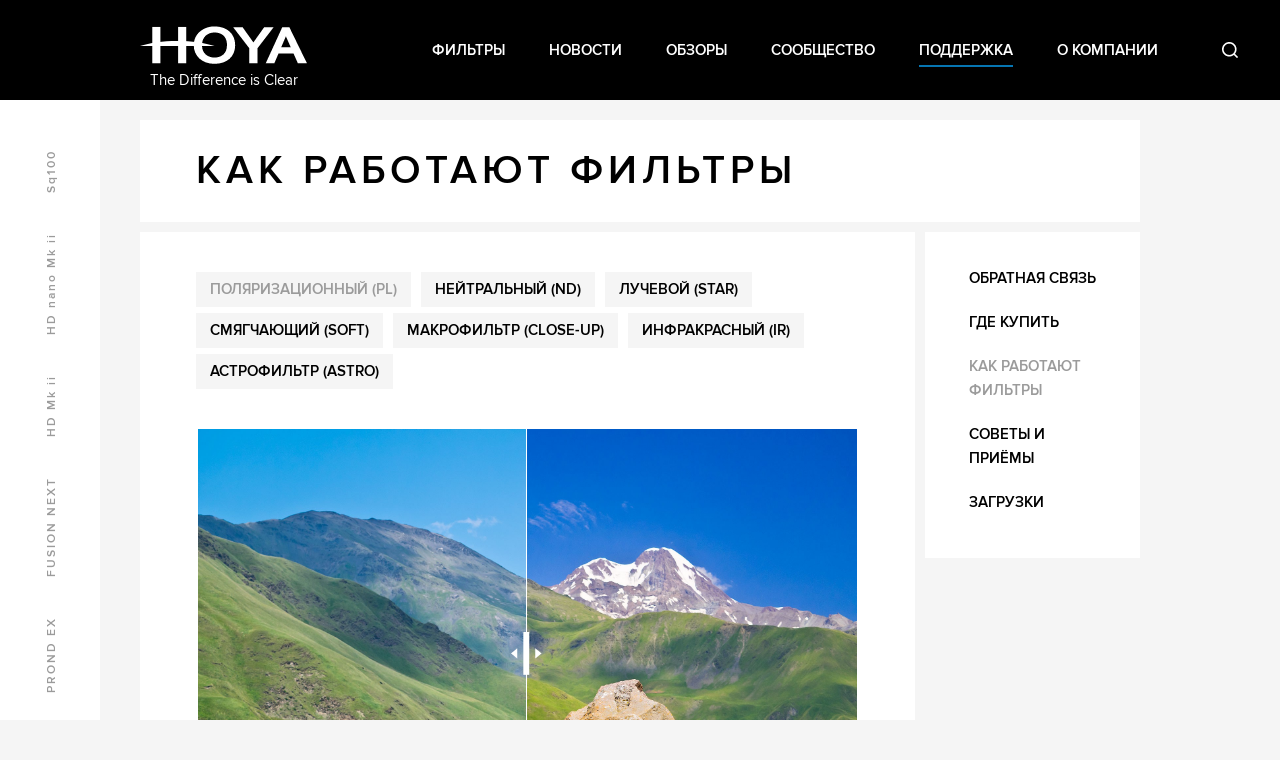

--- FILE ---
content_type: text/html; charset=UTF-8
request_url: https://hoyafilters.ru/support/how_filters_work/pl/
body_size: 5899
content:
<!DOCTYPE html>
<html>
    <head>
        <title>HOYA | How filters work | Поляризационный (PL)</title>
                        <meta http-equiv="Content-Type" content="text/html; charset=utf-8" />
        <meta name="viewport" content="width=device-width" />
        
        <link rel="stylesheet" href="/media/vendor/normalize/normalize.css" />
        <link rel="stylesheet" href="/media/vendor/swiper/swiper.css" />
        <link rel="stylesheet" href="/media/vendor/fancybox/fancybox.css" />
        <link rel="stylesheet" href="/media/vendor/before_after/before_after.css?v=5" />
        <link rel="stylesheet" href="/media/css/main.css?v=21" />
        
        <script src="/media/vendor/jquery/jquery.js"></script>
        <script src="/media/vendor/js_cookie/js_cookie.js"></script>
        <script src="/media/vendor/swiper/swiper.js"></script>
        <script src="/media/vendor/before_after/before_after.js?v=2"></script>
        <script src="/media/vendor/fancybox/fancybox.js"></script>
        <script src="/media/js/common.js?v=2"></script>
        <script src="/media/js/main.js?v=11"></script>
        
        <link rel="apple-touch-icon" sizes="180x180" href="/media/img/favicon/apple-touch-icon.png">
        <link rel="icon" type="image/png" sizes="16x16 32x32" href="/media/img/favicon/favicon-32x32.png">
        <link rel="manifest" href="/media/img/favicon/site.webmanifest">
        <link rel="mask-icon" href="/media/img/favicon/safari-pinned-tab.svg" color="#000000">
        <link rel="shortcut icon" href="/media/img/favicon/favicon.ico">
        <meta name="msapplication-TileColor" content="#000000">
        <meta name="msapplication-config" content="/media/img/favicon/browserconfig.xml">
        <meta name="theme-color" content="#ffffff">
        
       
    </head>
    
    <body class="">
        
        
        <div class="page_header clearfix">
            <div class="content_wrapper">
                
                
                <a class="header_logo" href="/">
                    <div class="header_logo_img"></div>
                    <div class="header_logo_text">The Difference is Clear</div>
                </a>
                
                <div class="header_nav">
                    
                    <div class="header_search">
                        <div class="header_search_wrap_input">
                            <form class="header_search_form" action="/search/" method="GET">
                                <input name="query" value="" class="header_search_input" type="text" placeholder="Поиск" />
                            </form>
                        </div>
                        <div class="header_search_close">
                            <div class="header_search_close_icon"></div>
                        </div>
                        <div class="header_search_toggle">
                            <div class="header_search_toggle_icon"></div>
                        </div>
                    </div>
                    
                    
                    <div class="header_menu">
                                              <div class="header_menu_item _has_submenu">
                            <a class="header_menu_item_link" href="/catalog/">
                                <span class="header_menu_item_link_text">Фильтры</span>
                            </a>
                                                      <div class="header_submenu">
                                <div class="header_submenu_inner">
                                                                      <div class="header_submenu_table">
                                                                              <div class="header_submenu_column">
                                            <div class="header_submenu_column_title">
                                                Серия
                                            </div>
                                            <div>
                                                                                              <a class="header_submenu_item" href="/catalog/?p[4]=HD nano Mk II">
                                                    HD nano Mk II
                                                </a>
                                                                                              <a class="header_submenu_item" href="/catalog/?p[4]=HD Mk II">
                                                    HD Mk II
                                                </a>
                                                                                              <a class="header_submenu_item" href="/catalog/?p[4]=FUSION ANTISTATIC">
                                                    FUSION ANTISTATIC
                                                </a>
                                                                                              <a class="header_submenu_item" href="/catalog/?p[4]=FUSION ANTISTATIC NEXT">
                                                    FUSION ANTISTATIC NEXT
                                                </a>
                                                                                              <a class="header_submenu_item" href="/catalog/?p[4]=FUSION ONE NEXT">
                                                    FUSION ONE NEXT
                                                </a>
                                                                                              <a class="header_submenu_item" href="/catalog/?p[4]=PROND">
                                                    PROND
                                                </a>
                                                                                              <a class="header_submenu_item" href="/catalog/?p[4]=PROND EX">
                                                    PROND EX
                                                </a>
                                                                                              <a class="header_submenu_item" href="/catalog/?p[4]=UX II">
                                                    UX II
                                                </a>
                                                                                              <a class="header_submenu_item" href="/catalog/?p[4]=INSTANT ACTION">
                                                    INSTANT ACTION
                                                </a>
                                                                                              <a class="header_submenu_item" href="/catalog/?p[4]=CREATIVE">
                                                    CREATIVE
                                                </a>
                                                                                              <a class="header_submenu_item" href="/catalog/?p[4]=Sq100">
                                                    Sq100
                                                </a>
                                                                                          </div>
                                        </div>
                                                                              <div class="header_submenu_column">
                                            <div class="header_submenu_column_title">
                                                Тип
                                            </div>
                                            <div>
                                                                                              <a class="header_submenu_item" href="/catalog/?p[12]=Защитный (PROTECTOR)">
                                                    Защитный (PROTECTOR)
                                                </a>
                                                                                              <a class="header_submenu_item" href="/catalog/?p[12]=Ультрафиолетовый (UV)">
                                                    Ультрафиолетовый (UV)
                                                </a>
                                                                                              <a class="header_submenu_item" href="/catalog/?p[12]=Поляризационный (PL)">
                                                    Поляризационный (PL)
                                                </a>
                                                                                              <a class="header_submenu_item" href="/catalog/?p[12]=Нейтральный (ND)">
                                                    Нейтральный (ND)
                                                </a>
                                                                                              <a class="header_submenu_item" href="/catalog/?p[12]=Лучевой (STAR)">
                                                    Лучевой (STAR)
                                                </a>
                                                                                              <a class="header_submenu_item" href="/catalog/?p[12]=Смягчающий (SOFT)">
                                                    Смягчающий (SOFT)
                                                </a>
                                                                                              <a class="header_submenu_item" href="/catalog/?p[12]=Цветной (COLORED)">
                                                    Цветной (COLORED)
                                                </a>
                                                                                              <a class="header_submenu_item" href="/catalog/?p[12]=Чёрно-белый (WB)">
                                                    Чёрно-белый (WB)
                                                </a>
                                                                                              <a class="header_submenu_item" href="/catalog/?p[12]=Инфракрасный (IR)">
                                                    Инфракрасный (IR)
                                                </a>
                                                                                              <a class="header_submenu_item" href="/catalog/?p[12]=Астрономический (ASTRO)">
                                                    Астрономический (ASTRO)
                                                </a>
                                                                                              <a class="header_submenu_item" href="/catalog/?p[12]=Аксессуар">
                                                    Аксессуар
                                                </a>
                                                                                          </div>
                                        </div>
                                                                          </div>
                                                                 </div>
                            </div>
                                                  </div>
                                              <div class="header_menu_item">
                            <a class="header_menu_item_link" href="/news/">
                                <span class="header_menu_item_link_text">Новости</span>
                            </a>
                                                  </div>
                                              <div class="header_menu_item">
                            <a class="header_menu_item_link" href="/reviews/">
                                <span class="header_menu_item_link_text">Обзоры</span>
                            </a>
                                                  </div>
                                              <div class="header_menu_item _has_submenu">
                            <a class="header_menu_item_link" href="/community/">
                                <span class="header_menu_item_link_text">Сообщество</span>
                            </a>
                                                      <div class="header_submenu">
                                <div class="header_submenu_inner">
                                                                                                        <a class="header_submenu_item" href="/community/social/">
                                        SNS & SHOTBACK
                                    </a>
                                                                      <a class="header_submenu_item" href="/community/ambassadors/">
                                        Амбассадоры
                                    </a>
                                                                                                   </div>
                            </div>
                                                  </div>
                                              <div class="header_menu_item _selected _has_submenu">
                            <a class="header_menu_item_link" href="/support/">
                                <span class="header_menu_item_link_text">Поддержка</span>
                            </a>
                                                      <div class="header_submenu">
                                <div class="header_submenu_inner">
                                                                                                        <a class="header_submenu_item" href="/support/feedback/">
                                        Обратная связь
                                    </a>
                                                                      <a class="header_submenu_item" href="/support/distributors/">
                                        Где купить
                                    </a>
                                                                      <a class="header_submenu_item" href="/support/how_filters_work/">
                                        Как работают фильтры
                                    </a>
                                                                      <a class="header_submenu_item" href="/support/tips/">
                                        Советы и приёмы
                                    </a>
                                                                      <a class="header_submenu_item" href="/support/downloads/">
                                        Загрузки
                                    </a>
                                                                                                   </div>
                            </div>
                                                  </div>
                                              <div class="header_menu_item">
                            <a class="header_menu_item_link" href="/company/">
                                <span class="header_menu_item_link_text">О компании</span>
                            </a>
                                                  </div>
                                          </div>
                    
                    
                    <div class="header_mobile_nav action_open_nav">
                        <div class="header_mobile_nav_icon"></div>
                    </div>
                </div>
            </div>
        </div>
        
        
        <div class="vertical_nav">
            <div class="vertical_nav_wrap_menu">
                <div class="vertical_nav_menu">
                                      <div class="vertical_nav_menu_item">
                        <a class="vertical_nav_menu_link" href="/catalog/?p%5B4%5D=UX%20II">UX II</a>
                    </div>
                                      <div class="vertical_nav_menu_item">
                        <a class="vertical_nav_menu_link" href="/catalog/?p%5B4%5D=PROND%20EX">PROND EX</a>
                    </div>
                                      <div class="vertical_nav_menu_item">
                        <a class="vertical_nav_menu_link" href="/catalog/?p%5B4%5D=FUSION%20ANTISTATIC%20NEXT%7CFUSION%20ONE%20NEXT">FUSION NEXT</a>
                    </div>
                                      <div class="vertical_nav_menu_item">
                        <a class="vertical_nav_menu_link" href="/catalog/?p%5B4%5D=HD%20Mk%20II">HD Mk ii</a>
                    </div>
                                      <div class="vertical_nav_menu_item">
                        <a class="vertical_nav_menu_link" href="/catalog/?p%5B4%5D=HD%20nano%20Mk%20II">HD nano Mk ii</a>
                    </div>
                                      <div class="vertical_nav_menu_item">
                        <a class="vertical_nav_menu_link" href="/catalog/?p%5B4%5D=Sq100">Sq100</a>
                    </div>
                                  </div>
            </div>
        </div>
        
        
        <div class="mobile_menu">
            <div class="mobile_menu_overlay action_close_nav"></div>
            <div class="mobile_menu_inner">
                <div class="mobile_menu_close action_close_nav">
                    <div class="mobile_menu_close_icon"></div>
                </div>
                <div class="mobile_menu_content">
                                      <div class="mobile_menu_item _has_submenu">
                        <a class="mobile_menu_item_link" href="/catalog/">
                            Фильтры
                        </a>
                                              <div class="mobile_submenu">
                            <div class="mobile_submenu_catalog">
                                                              <div class="mobile_submenu_group">
                                    <div class="mobile_submenu_group_title">
                                        Серия
                                    </div>
                                    <div>
                                                                              <a class="mobile_submenu_item_link" href="/catalog/?p[4]=HD nano Mk II">HD nano Mk II</a>
                                                                              <a class="mobile_submenu_item_link" href="/catalog/?p[4]=HD Mk II">HD Mk II</a>
                                                                              <a class="mobile_submenu_item_link" href="/catalog/?p[4]=FUSION ANTISTATIC">FUSION ANTISTATIC</a>
                                                                              <a class="mobile_submenu_item_link" href="/catalog/?p[4]=FUSION ANTISTATIC NEXT">FUSION ANTISTATIC NEXT</a>
                                                                              <a class="mobile_submenu_item_link" href="/catalog/?p[4]=FUSION ONE NEXT">FUSION ONE NEXT</a>
                                                                              <a class="mobile_submenu_item_link" href="/catalog/?p[4]=PROND">PROND</a>
                                                                              <a class="mobile_submenu_item_link" href="/catalog/?p[4]=PROND EX">PROND EX</a>
                                                                              <a class="mobile_submenu_item_link" href="/catalog/?p[4]=UX II">UX II</a>
                                                                              <a class="mobile_submenu_item_link" href="/catalog/?p[4]=INSTANT ACTION">INSTANT ACTION</a>
                                                                              <a class="mobile_submenu_item_link" href="/catalog/?p[4]=CREATIVE">CREATIVE</a>
                                                                              <a class="mobile_submenu_item_link" href="/catalog/?p[4]=Sq100">Sq100</a>
                                                                          </div>
                                </div>
                                                              <div class="mobile_submenu_group">
                                    <div class="mobile_submenu_group_title">
                                        Тип
                                    </div>
                                    <div>
                                                                              <a class="mobile_submenu_item_link" href="/catalog/?p[12]=Защитный (PROTECTOR)">Защитный (PROTECTOR)</a>
                                                                              <a class="mobile_submenu_item_link" href="/catalog/?p[12]=Ультрафиолетовый (UV)">Ультрафиолетовый (UV)</a>
                                                                              <a class="mobile_submenu_item_link" href="/catalog/?p[12]=Поляризационный (PL)">Поляризационный (PL)</a>
                                                                              <a class="mobile_submenu_item_link" href="/catalog/?p[12]=Нейтральный (ND)">Нейтральный (ND)</a>
                                                                              <a class="mobile_submenu_item_link" href="/catalog/?p[12]=Лучевой (STAR)">Лучевой (STAR)</a>
                                                                              <a class="mobile_submenu_item_link" href="/catalog/?p[12]=Смягчающий (SOFT)">Смягчающий (SOFT)</a>
                                                                              <a class="mobile_submenu_item_link" href="/catalog/?p[12]=Цветной (COLORED)">Цветной (COLORED)</a>
                                                                              <a class="mobile_submenu_item_link" href="/catalog/?p[12]=Чёрно-белый (WB)">Чёрно-белый (WB)</a>
                                                                              <a class="mobile_submenu_item_link" href="/catalog/?p[12]=Инфракрасный (IR)">Инфракрасный (IR)</a>
                                                                              <a class="mobile_submenu_item_link" href="/catalog/?p[12]=Астрономический (ASTRO)">Астрономический (ASTRO)</a>
                                                                              <a class="mobile_submenu_item_link" href="/catalog/?p[12]=Аксессуар">Аксессуар</a>
                                                                          </div>
                                </div>
                                                          </div>
                        </div>
                                          </div>
                                      <div class="mobile_menu_item">
                        <a class="mobile_menu_item_link" href="/news/">
                            Новости
                        </a>
                                          </div>
                                      <div class="mobile_menu_item">
                        <a class="mobile_menu_item_link" href="/reviews/">
                            Обзоры
                        </a>
                                          </div>
                                      <div class="mobile_menu_item _has_submenu">
                        <a class="mobile_menu_item_link" href="/community/">
                            Сообщество
                        </a>
                                              <div class="mobile_submenu">
                                                      <div class="mobile_submenu_item">
                                <a class="mobile_submenu_item_link" href="/community/social/">
                                    SNS & SHOTBACK
                                </a>
                            </div>
                                                      <div class="mobile_submenu_item">
                                <a class="mobile_submenu_item_link" href="/community/ambassadors/">
                                    Амбассадоры
                                </a>
                            </div>
                                                  </div>
                                          </div>
                                      <div class="mobile_menu_item _has_submenu">
                        <a class="mobile_menu_item_link" href="/support/">
                            Поддержка
                        </a>
                                              <div class="mobile_submenu">
                                                      <div class="mobile_submenu_item">
                                <a class="mobile_submenu_item_link" href="/support/feedback/">
                                    Обратная связь
                                </a>
                            </div>
                                                      <div class="mobile_submenu_item">
                                <a class="mobile_submenu_item_link" href="/support/distributors/">
                                    Где купить
                                </a>
                            </div>
                                                      <div class="mobile_submenu_item">
                                <a class="mobile_submenu_item_link" href="/support/how_filters_work/">
                                    Как работают фильтры
                                </a>
                            </div>
                                                      <div class="mobile_submenu_item">
                                <a class="mobile_submenu_item_link" href="/support/tips/">
                                    Советы и приёмы
                                </a>
                            </div>
                                                      <div class="mobile_submenu_item">
                                <a class="mobile_submenu_item_link" href="/support/downloads/">
                                    Загрузки
                                </a>
                            </div>
                                                  </div>
                                          </div>
                                      <div class="mobile_menu_item">
                        <a class="mobile_menu_item_link" href="/company/">
                            О компании
                        </a>
                                          </div>
                                  </div>
            </div>
        </div>

        
        <div class="page_content ">
                      <div class="content_wrapper">
                              <div class="page_title">
                    <h1>Как работают фильтры</h1>
                </div>
                            
                              <div class="column_layout">
                    <div class="column_layout_main">
                        <div class="content_block_main">
                            <div class="article_menu">
      <a class="article_menu_item _selected" href="/support/how_filters_work/pl/">
        Поляризационный (PL)
    </a>
      <a class="article_menu_item" href="/support/how_filters_work/nd/">
        Нейтральный (ND)
    </a>
      <a class="article_menu_item" href="/support/how_filters_work/star/">
        Лучевой (STAR)
    </a>
      <a class="article_menu_item" href="/support/how_filters_work/soft/">
        Смягчающий (SOFT)
    </a>
      <a class="article_menu_item" href="/support/how_filters_work/close_up/">
        Макрофильтр (CLOSE-UP)
    </a>
      <a class="article_menu_item" href="/support/how_filters_work/infrakrasnyj_ir/">
        Инфракрасный (IR)
    </a>
      <a class="article_menu_item" href="/support/how_filters_work/astro/">
        Астрофильтр (ASTRO)
    </a>
  </div>

<div class="only_mobile" style="margin: 0 0 10px 0;">
    <select id="article_select" class="custom_select" style="width: 100%">
              <option value="/support/how_filters_work/pl/" selected>Поляризационный (PL)</option>
              <option value="/support/how_filters_work/nd/">Нейтральный (ND)</option>
              <option value="/support/how_filters_work/star/">Лучевой (STAR)</option>
              <option value="/support/how_filters_work/soft/">Смягчающий (SOFT)</option>
              <option value="/support/how_filters_work/close_up/">Макрофильтр (CLOSE-UP)</option>
              <option value="/support/how_filters_work/infrakrasnyj_ir/">Инфракрасный (IR)</option>
              <option value="/support/how_filters_work/astro/">Астрофильтр (ASTRO)</option>
          </select>
</div>

<div class="article_wrap_comparison">
    <table class="image_comparison_container">
        <tbody>
            <tr>
                <td><img src="/images/article/5b4365eca2ceb.jpg" alt="" /></td>
                <td><img src="/images/article/5b4365eca2d96.jpg" alt="" /></td>
            </tr>
        </tbody>
    </table>
</div>

<div class="static_text">
    <p>Поляризационный фильтр (или кратко PL-фильтр) может усиливать яркие цвета и контрастность, управляя отражением света. Этот тип фильтра может подавлять нежелательные отражения света на поверхности воды, стеклянных поверхностях, листве, зданиях и т.д., тем самым делая голубое небо более насыщенным и подчёркивая исходный цвет объектов съёмки. Это незаменимый фильтр для пейзажной съёмки круглый год.</p>
<p>Подробнее см. в статье "<a href="/reviews/how_to_master_pl_filters/">Всё о поляризационных фильтрах</a>".</p>
</div>


<script>
$(document).ready(function()
{
    $('#article_select').on('change', function()
    {
        document.location = $(this).val();
    });
});
</script>

                        </div>
                    </div>
                    <div class="column_layout_side">
                                              <div class="content_block_side">
                            <div class="side_menu">
      <a class="side_menu_item" href="/support/feedback/">Обратная связь</a>
      <a class="side_menu_item" href="/support/distributors/">Где купить</a>
      <a class="side_menu_item _selected" href="/support/how_filters_work/">Как работают фильтры</a>
      <a class="side_menu_item" href="/support/tips/">Советы и приёмы</a>
      <a class="side_menu_item" href="/support/downloads/">Загрузки</a>
  </div>

                        </div>
                                          </div>
                </div>
                          </div>
                  </div>
        
        
        <div class="page_footer clearfix">
            <div class="page_footer_wrapper content_wrapper clearfix">
                
                <div class="footer_wrap_menu">
                    <div class="footer_menu">
                                              <a class="footer_menu_item" href="/catalog/" >
                            <span class="footer_menu_item_hover">Фильтры</span>
                        </a>
                                              <a class="footer_menu_item" href="/news/" >
                            <span class="footer_menu_item_hover">Новости</span>
                        </a>
                                              <a class="footer_menu_item" href="/reviews/" >
                            <span class="footer_menu_item_hover">Обзоры</span>
                        </a>
                                              <a class="footer_menu_item" href="/community/" >
                            <span class="footer_menu_item_hover">Сообщество</span>
                        </a>
                                              <a class="footer_menu_item" href="/support/" >
                            <span class="footer_menu_item_hover">Поддержка</span>
                        </a>
                                              <a class="footer_menu_item" href="/company/" >
                            <span class="footer_menu_item_hover">О компании</span>
                        </a>
                                          </div>
                    
                    <div class="footer_wrap_copyright">  
                        <div class="footer_copyright">
                            &copy; Kenko Tokina Co., Ltd. 2026
                        </div>
                        
                        <div class="footer_other_menu">
                                                      <a class="footer_other_menu_item" href="/privacy/">Политика конфиденциальности</a>
                                                      <a class="footer_other_menu_item" href="/terms/">Правила использования</a>
                                                  </div>
                    </div>
                </div>
                
                <div class="footer_wrap_distributor">
                    <a class="footer_distributor" href="/support/distributors/">
                        <div class="footer_distributor_bg"></div>
                        <div class="footer_distributor_text">
                            <div class="footer_distributor_button">Найти дилера</div>
                        </div>
                    </a>
                </div>

                <div class="footer_wrap_other">
                                      <div class="footer_website_select">
                        <div class="mini_select">
                              <a class="mini_select_current" tabindex="0" href="#">
                                                                  Россия
                                                              </a>
                            <div class="mini_select_list">
                                                                                                  <a class="mini_select_option" href="https://hoya-filter-europe.com/fr/" target="_blank">
                                        France
                                    </a>
                                                                                                                                  <a class="mini_select_option" href="//hoyafilter.com" target="_blank">
                                        Global
                                    </a>
                                                                                                                                  <a class="mini_select_option" href="http://kenko-tokina.co.in" target="_blank">
                                        India
                                    </a>
                                                                                                                                  <a class="mini_select_option" href="https://hoyafilterusa.com" target="_blank">
                                        USA
                                    </a>
                                                                                          </div>
                        </div>
                    </div>
                                      
                                      <div class="footer_social">
                                              <a class="footer_social_item" href="https://www.facebook.com/hoyafilters.ru" target="_blank"><svg role="img" viewBox="0 0 24 24" xmlns="http://www.w3.org/2000/svg"><title>Facebook</title><path d="M24 12.073c0-6.627-5.373-12-12-12s-12 5.373-12 12c0 5.99 4.388 10.954 10.125 11.854v-8.385H7.078v-3.47h3.047V9.43c0-3.007 1.792-4.669 4.533-4.669 1.312 0 2.686.235 2.686.235v2.953H15.83c-1.491 0-1.956.925-1.956 1.874v2.25h3.328l-.532 3.47h-2.796v8.385C19.612 23.027 24 18.062 24 12.073z"/></svg></a>
                                              <a class="footer_social_item" href="https://www.youtube.com/c/HoyafiltersRu" target="_blank"><svg role="img" viewBox="0 0 24 24" xmlns="http://www.w3.org/2000/svg"><title>YouTube</title><path d="M23.498 6.186a3.016 3.016 0 0 0-2.122-2.136C19.505 3.545 12 3.545 12 3.545s-7.505 0-9.377.505A3.017 3.017 0 0 0 .502 6.186C0 8.07 0 12 0 12s0 3.93.502 5.814a3.016 3.016 0 0 0 2.122 2.136c1.871.505 9.376.505 9.376.505s7.505 0 9.377-.505a3.015 3.015 0 0 0 2.122-2.136C24 15.93 24 12 24 12s0-3.93-.502-5.814zM9.545 15.568V8.432L15.818 12l-6.273 3.568z"/></svg></a>
                                              <a class="footer_social_item" href="https://instagram.com/hoya_ru" target="_blank"><svg role="img" viewBox="0 0 24 24" xmlns="http://www.w3.org/2000/svg"><title>Instagram</title><path d="M12 0C8.74 0 8.333.015 7.053.072 5.775.132 4.905.333 4.14.63c-.789.306-1.459.717-2.126 1.384S.935 3.35.63 4.14C.333 4.905.131 5.775.072 7.053.012 8.333 0 8.74 0 12s.015 3.667.072 4.947c.06 1.277.261 2.148.558 2.913.306.788.717 1.459 1.384 2.126.667.666 1.336 1.079 2.126 1.384.766.296 1.636.499 2.913.558C8.333 23.988 8.74 24 12 24s3.667-.015 4.947-.072c1.277-.06 2.148-.262 2.913-.558.788-.306 1.459-.718 2.126-1.384.666-.667 1.079-1.335 1.384-2.126.296-.765.499-1.636.558-2.913.06-1.28.072-1.687.072-4.947s-.015-3.667-.072-4.947c-.06-1.277-.262-2.149-.558-2.913-.306-.789-.718-1.459-1.384-2.126C21.319 1.347 20.651.935 19.86.63c-.765-.297-1.636-.499-2.913-.558C15.667.012 15.26 0 12 0zm0 2.16c3.203 0 3.585.016 4.85.071 1.17.055 1.805.249 2.227.415.562.217.96.477 1.382.896.419.42.679.819.896 1.381.164.422.36 1.057.413 2.227.057 1.266.07 1.646.07 4.85s-.015 3.585-.074 4.85c-.061 1.17-.256 1.805-.421 2.227-.224.562-.479.96-.899 1.382-.419.419-.824.679-1.38.896-.42.164-1.065.36-2.235.413-1.274.057-1.649.07-4.859.07-3.211 0-3.586-.015-4.859-.074-1.171-.061-1.816-.256-2.236-.421-.569-.224-.96-.479-1.379-.899-.421-.419-.69-.824-.9-1.38-.165-.42-.359-1.065-.42-2.235-.045-1.26-.061-1.649-.061-4.844 0-3.196.016-3.586.061-4.861.061-1.17.255-1.814.42-2.234.21-.57.479-.96.9-1.381.419-.419.81-.689 1.379-.898.42-.166 1.051-.361 2.221-.421 1.275-.045 1.65-.06 4.859-.06l.045.03zm0 3.678c-3.405 0-6.162 2.76-6.162 6.162 0 3.405 2.76 6.162 6.162 6.162 3.405 0 6.162-2.76 6.162-6.162 0-3.405-2.76-6.162-6.162-6.162zM12 16c-2.21 0-4-1.79-4-4s1.79-4 4-4 4 1.79 4 4-1.79 4-4 4zm7.846-10.405c0 .795-.646 1.44-1.44 1.44-.795 0-1.44-.646-1.44-1.44 0-.794.646-1.439 1.44-1.439.793-.001 1.44.645 1.44 1.439z"/></svg></a>
                                              <a class="footer_social_item" href="https://twitter.com/hoya_ru" target="_blank"><svg role="img" viewBox="0 0 24 24" xmlns="http://www.w3.org/2000/svg"><title>Twitter</title><path d="M23.953 4.57a10 10 0 01-2.825.775 4.958 4.958 0 002.163-2.723c-.951.555-2.005.959-3.127 1.184a4.92 4.92 0 00-8.384 4.482C7.69 8.095 4.067 6.13 1.64 3.162a4.822 4.822 0 00-.666 2.475c0 1.71.87 3.213 2.188 4.096a4.904 4.904 0 01-2.228-.616v.06a4.923 4.923 0 003.946 4.827 4.996 4.996 0 01-2.212.085 4.936 4.936 0 004.604 3.417 9.867 9.867 0 01-6.102 2.105c-.39 0-.779-.023-1.17-.067a13.995 13.995 0 007.557 2.209c9.053 0 13.998-7.496 13.998-13.985 0-.21 0-.42-.015-.63A9.935 9.935 0 0024 4.59z"/></svg></a>
                                          </div>
                                      
                    <div class="footer_wrap_logo">
                        <a class="footer_logo" href="/"></a>
                    </div>
                </div>
            </div>
        </div>

                    <!-- Google tag (gtag.js) -->
<script async src="https://www.googletagmanager.com/gtag/js?id=UA-58237257-5"></script>
<script>
  window.dataLayer = window.dataLayer || [];
  function gtag(){dataLayer.push(arguments);}
  gtag('js', new Date());

  gtag('config', 'UA-58237257-5');
</script>
                
    </body>
</html>

--- FILE ---
content_type: text/css
request_url: https://hoyafilters.ru/media/css/main.css?v=21
body_size: 17197
content:
@charset "utf-8";
@import url(right-side-lang.css);

/* ------------------------------------------------------------ */

h1, h2, h3, h4, h5, h6, ul, ol, dl, dt, dd, form {
	margin: 0;
	padding: 0;
	font-size: 100%;
	font-weight: normal;
}

ul li { 
    list-style: none;
}

table,
table td {
    padding: 0;
    margin: 0;
    border: 0 none;
    border-collapse: collapse;
}

hr {
    margin: 28px 0;
    border-style: solid;
    border-color: #dbdbdb;
    border-width: 0 0 1px 0;
}

/* ------------------------------------------------------------ */

@font-face {
	font-family: 'Proxima Nova';
	src: url('../fonts/ProximaNova-Regular.eot');
	src: local('Proxima Nova Regular'), local('ProximaNova-Regular'),
		url('../fonts/ProximaNova-Regular.eot?#iefix') format('embedded-opentype'),
		url('../fonts/ProximaNova-Regular.woff2') format('woff2'),
		url('../fonts/ProximaNova-Regular.woff') format('woff'),
		url('../fonts/ProximaNova-Regular.ttf') format('truetype'),
		url('../fonts/ProximaNova-Regular.svg#ProximaNova-Regular') format('svg');
	font-weight: normal;
	font-style: normal;
}

@font-face {
	font-family: 'Proxima Nova';
	src: url('../fonts/ProximaNova-Semibold.eot');
	src: local('Proxima Nova Semibold'), local('ProximaNova-Semibold'),
		url('../fonts/ProximaNova-Semibold.eot?#iefix') format('embedded-opentype'),
		url('../fonts/ProximaNova-Semibold.woff2') format('woff2'),
		url('../fonts/ProximaNova-Semibold.woff') format('woff'),
		url('../fonts/ProximaNova-Semibold.ttf') format('truetype'),
		url('../fonts/ProximaNova-Semibold.svg#ProximaNova-Semibold') format('svg');
	font-weight: 600;
	font-style: normal;
}

/* -------------------------------------------------------------- */

html, body {
    position: relative;
    height: auto;
    min-height: 100vh;
    font-family: 'Proxima Nova', sans-serif;
    font-size: 15px;
    font-weight: normal;
    line-height: 1.6;
    color: #000;
    background: #f5f5f5;
}

body._index_page {
    background: #fff;
}

@media (max-width: 480px) {
    body {
        background: #fff;
    }
}

*,
*:before,
*:after {
    -webkit-box-sizing: border-box;
    -moz-box-sizing: border-box;
    box-sizing: border-box;
}

.clearfix:after {
    content: "";
    display: block;
    clear: both;
}

.f-incorrect {
    border: 2px solid red !important;
}

/* -------------------------------------------------------------- */

a {
    text-decoration: none;
    color: #0675b2;
    border-bottom: 1px solid transparent;
}

a:hover {
    border-bottom-color: rgba(6, 117, 178, 0.3);
}

/* -------------------------------------------------------------- */

h1, .h1 {
    margin: 0 0 24px 0;
    font-size: 40px;
    font-weight: 600;
    line-height: 1.25;
    letter-spacing: 5px;
    text-transform: uppercase;
}

h2, .h2 {
    margin: 24px 0 20px 0;
    font-size: 34px;
    font-weight: 600;
    line-height: 1.18;
    letter-spacing: 4.85px;
    text-transform: uppercase;
}

h3 {
    margin: 24px 0 20px 0;
    font-size: 28px;
    font-weight: 600;
    line-height: 1.43;
    letter-spacing: 4.65px;
    text-transform: uppercase;
}

h4 {
    margin: 24px 0 12px 0;
    font-size: 22px;
    font-weight: 600;
    line-height: 1.15;
    text-transform: uppercase;
}

h1:first-child, .h1:first-child, h2:first-child, .h2:first-child, h3:first-child, h4:first-child {
    margin-top: 0;
}

h1:last-child, .h1:last-child, h2:last-child, .h2:last-child, h3:last-child, h4:last-child {
    margin-bottom: 0;
}

@media (max-width: 480px) {
    h1, .h1, h2, .h2, h3 {
        margin: 24px 0 12px 0;
        font-size: 22px;
        font-weight: 600;
        line-height: 1.15;
        text-align: center;
        text-transform: uppercase;
        letter-spacing: normal;
    }
}

/* -------------------------------------------------------------- */

.static_text a {
    -ms-word-break: break-all;
    word-break: break-all;
    word-break: break-word;
    overflow-wrap: break-word;
}

.static_text p {
    margin: 10px 0;
}

.static_text ol,
.static_text ul {
    margin: 10px 0 20px 0;
}

.static_text p:first-child,
.static_text > ol:first-child,
.static_text > ul:first-child { margin-top: 0; }

.static_text p:last-child,
.static_text > ol:last-child,
.static_text > ul:last-child { margin-bottom: 0; }

.static_text ol {
    padding-left: 0;
    counter-reset: ol_counter;
}

.static_text ol > li {
    margin-bottom: 10px;
    padding-left: 36px;
    list-style-type: none;
}

.static_text ol > li:before {
    content: counter(ol_counter) '. ';
    counter-increment: ol_counter;
    float: left;
    margin: 0 0 0 -36px;
    color: #0675b2;
}

.static_text ul > li {
    margin-bottom: 10px;
    padding-left: 28px;
}

.static_text ul > li:before {
    content: '';
    display: block;
    float: left;
    width: 15px;
    height: 1px;
    margin: 1.4ex 0 0 -28px;
    background: #000;
}

.static_text img {
    max-width: 100%;
    height: auto;
}

.static_text .ba-slider img {
    max-width: none;
}

/* ------------------------ */

.wrap_static_table {
    overflow: auto;
    display: block;
}

.static_table {
    margin: 30px 0;
    font-size: 13px;
    line-height: 1.7;
}

@media (max-width: 480px) {
    .static_table {
        min-width: 520px;
    }
}

.static_table td,
.static_table th {
    padding: 11px 11px;
}

.static_table td {
    border-bottom: 1px solid #ededed;
}

.static_table th,
.static_table thead td {
    padding-top: 0;
    font-weight: 600;
    border-style: solid;
    border-color: #0675b2;
    border-width: 0 0 3px 0;
}

.text_subtle {
    font-size: 13px;
    line-height: 1.7;
}

.text_gray {
    color: #9b9b9b;
}

.text_quote {
    padding: 0 0 0 20px;
    border-left: 3px solid #0675b2;
}

.static_text .text_quote {
    margin: 20px 0;
}

/* -------------------------------------------------------------- */

.hidden_text_expand_link {
    border-bottom: 1px dashed;
}
.hidden_text_expand_link:hover {
    border-bottom-color: transparent;
}

.hidden_text_content {
    display: none;
}

/* -------------------------------------------------------------- */
.image_comparison {
    max-width: 100%;
    -webkit-transform: translateX(-50%);
    -ms-transform: translateX(-50%);
    transform: translateX(-50%);
    left: 50%;
}

.image_comparison_container td {
    width: 50%;
}

.image_comparison_container img {
    max-width: 100%;
}

.image_comparison_type {
    display: inline-block;
    font-size: 12px;
    line-height: 1;
    color: #000;
    background: #fff;
    padding-inline-start: 6px;
    writing-mode: horizontal-tb;
    padding: 6px;
}


.ba_text_wrapper {
    position: absolute;
    width: 300px;
    padding: 0;
    left: 0;
    bottom: 0;
    margin: 6px;
}

.ba_text_wrapper._after {
    right: 0;
    text-align: right;
    bottom: 0;
    left: auto;
}

.ba_text_wrapper._after span.image_comparison_type{
    text-align: left;
}


/* -------------------------------------------------------------- */

a.custom_image_popup {
    border-bottom: none;
}

/* -------------------------------------------------------------- */

.content_wrapper {
    min-width: 1000px;
    max-width: 1480px;
    margin: 0 auto;
    padding: 0 140px;
}

.index_wrapper {
    min-width: 1000px;
    max-width: 1600px;
    margin: 0 auto;
}

@media (max-width: 1260px) {
    .content_wrapper {
        max-width: 1000px;
        padding: 0 10px;
    }
}

@media (min-width: 481px) {
    .only_mobile {
        display: none;
    }
}

@media (max-width: 480px) {
    .content_wrapper {
        width: auto;
        min-width: 320px;
        max-width: 100%;
    }
    
    .index_wrapper {
        width: auto;
        min-width: 320px;
        max-width: 100%;
    }
    
    .content_wrapper,
    .mobile_padding {
        padding-left: 15px;
        padding-right: 15px;
    }
    
    .content_wrapper._mobile_snap {
        padding-left: 0;
        padding-right: 0;
    }
    
    .mobile_wrapper_break {
        margin-left: -15px !important;
        margin-right: -15px !important;
    }
    
    .only_desktop {
        display: none !important;
    }
}

/* -------------------------------------------------------------- */

.column_layout {
    display: table;
    table-layout: fixed;
    width: 100%;
}

.column_layout_main {
    display: table-cell;
    vertical-align: top;
}

.column_layout_side {
    display: table-cell;
    vertical-align: top;
    width: 225px;
    padding-left: 10px;
}

@media (max-width: 480px) {
    .column_layout {
        display: flex;
        flex-direction: column;
        width: auto;
    }
    
    .column_layout_main,
    .column_layout_side {
        display: block;
        float: none;
        width: auto;
        margin: 0;
        padding: 0;
    }
    
    .column_layout_main {
        order: 1;
    }
    
    .column_layout_side {
        order: 2;
        margin: 20px 0 0 0;
    }
    
    .column_layout._mobile_side_first .column_layout_main {
        order: 2;
    }
    
    .column_layout._mobile_side_first .column_layout_side {
        order: 1;
        margin: 0 0 20px 0;
    }
}

/* -------------------------------------------------------------- */

.custom_input,
.custom_textarea {
    width: 100%;
    font-family: 'Proxima Nova', sans-serif;
    font-size: 15px;
    line-height: 1.6;
    background: #f5f5f5;
    border: none;
    box-shadow: inset 0 1px 2px 0 rgba(0, 0, 0, 0.1);
}

.custom_input {
    height: 45px;
    line-height: 45px;
    padding: 0 10px;
}

.custom_textarea {
    padding: 10px 10px;
}

.custom_input:focus,
.custom_textarea:focus {
    border-color: #6f7477;
}

/* -------------------------------------------------------------- */

.custom_button {
    display: inline-block;
    height: 45px;
    padding: 0 40px;
    font-size: 11px;
    font-weight: 600;
    line-height: 45px;
    text-align: center;
    text-transform: uppercase;
    letter-spacing: 2px;
    white-space: nowrap;
    color: #fff;
    background: #000;
    border: none;
    cursor: pointer;
    -ms-touch-action: manipulation;
    touch-action: manipulation;
    transition: 
        transform 120ms ease-out, 
        background-color 120ms ease-out, 
        box-shadow 120ms ease-out;
}

.custom_button:hover,
a:hover .custom_button {
    background: #0675b2;
}

.custom_button:active {
    transform: translateY(2px);
}

.custom_button._outline {
    color: #000;
    background: #fff;
    box-shadow: 0 0 0 1px #d5d5d5;
}

.custom_button._outline:hover {
    background: #fff;
    box-shadow: 0 0 0 1px #000;
}

.custom_button._disabled,
.custom_button._disabled:hover {
    color: #6f7477;
    background: #f7f7f7;
}

.custom_button._gray._disabled,
.custom_button._gray._disabled:hover {
    color: #6f7477;
}

/* -------------------------------------------------------------- */

.custom_select_container {
    display: inline-block;
    position: relative;
    max-width: 100%;
    white-space: nowrap;
    min-width: 150px;
}

.custom_select_current {
    display: block;
    -ms-touch-action: manipulation;
    touch-action: manipulation;
}

.custom_select_current._default {
    position: relative;
    height: 45px;
    line-height: 45px;
    padding: 0 35px 0 10px;
    font-size: 15px;
    overflow: hidden;
    text-overflow: ellipsis;
    color: #000;
    background: #f5f5f5;
    border: 1px solid transparent;
    box-shadow: inset 0 1px 2px 0 rgba(0, 0, 0, 0.1);
}

.custom_select_container._full_width {
    width: 100%;
}

.custom_select_current:hover {
    cursor: pointer;
}

.custom_select_current._default:after {
    content: '';
    display: block;
    position: absolute;
    top: 50%;
    right: 12px;
    width: 6px;
    height: 6px;
    border-style: solid;
    border-color: #000;
    border-width: 1px 1px 0 0;
    transform: translateY(-3px) rotate(135deg);
    transition: transform 180ms ease-out;
}

.custom_select_container._open .custom_select_current._default {
    border-color: #dedede;
}

.custom_select_current._default:focus {
    outline: none;
    border-color: #dedede;
}

.custom_select_container._open .custom_select_current._default:after {
    transform: rotate(-45deg);
}

/* ----------------------------- */

.custom_select_list {
    z-index: 100;
    display: none;
    position: absolute;
    top: 100%;
    left: 0;
    min-width: 150px;
    max-height: 300px;
    overflow-y: auto;
    background: #fff;
    box-shadow: 0 2px 4px 0 rgba(0, 0, 0, 0.1);
    width: 100%;
}

.custom_select_list._reverse {
    left: auto;
    right: 0;
}

.custom_select_container._open .custom_select_list {
    display: block;
}

.custom_select_option {
    display: block;
    padding: 4px 10px;
    font-size: 15px;
    line-height: 1.6;
    text-align: left;
    color: #000;
    border: none;
    -ms-touch-action: manipulation;
    touch-action: manipulation;
}

.custom_select_option[data-value=""]:first-child {
    color: #9b9b9b;
}

.custom_select_option:first-child { padding-top: 6px; }
.custom_select_option:last-child { padding-bottom: 6px; }

.custom_select_option:hover,
.custom_select_option:focus {
    outline: none;
    cursor: pointer;
    background: #f9f2d1;
}

.custom_select_option._selected {
    background: #f9f2d1;
}

.custom_select_option._disabled {
    opacity: 0.5;
}

.custom_select_container._multiple .custom_select_option {
    padding-left: 11px;
}

.custom_select_checkbox {
    display: inline-block;
    width: 20px;
    height: 20px;
    margin: 0 8px -4px 0;
    background-color: #fff;
    border: 1px solid #ededed;
}

.custom_select_option._selected .custom_select_checkbox {
    border-color: #0675b2;
    background-color: #0675b2;
}

.custom_select_option._disabled._selected .custom_select_checkbox {
    border-color: #ededed;
    background-color: #ededed;
}

.custom_select_option._selected .custom_select_checkbox:before {
    content: '';
    display: block;
    width: 7px;
    height: 11px;
    margin: 2px 0 0 6px;
    border-style: solid;
    border-width: 0 3px 3px 0;
    border-color: #fff;
    transform: rotate(45deg);
}

.custom_select_option._disabled._selected .custom_select_checkbox:before {
    border-color: #ccc;
}

/* -------------------------------------------------------------- */

.mini_select {
    display: inline-block;
    position: relative;
}

.mini_select_current {
    display: block;
    position: relative;
    padding: 0 18px 0 0;
    font-size: 13px;
    font-weight: 600;
    line-height: 1.5;
    text-transform: uppercase;
    color: #fff;
    border: none;
    cursor: pointer;
    -ms-touch-action: manipulation;
    touch-action: manipulation;
    transition: color 120ms ease-out;
}

.mini_select_current:after {
    content: '';
    display: block;
    position: absolute;
    top: 50%;
    right: 0;
    width: 5px;
    height: 5px;
    margin: -4px 0 0 0;
    border-style: solid;
    border-color: #fff;
    border-width: 1px 1px 0 0;
    transform: rotate(135deg);
    transition: border-color 120ms ease-out;
}

.mini_select_current:hover {
    color: #0675b2;
}

.mini_select_current:hover:after {
    border-color: #0675b2;
}

.mini_select_list {
    display: none;
    position: absolute;
    top: -16px;
    left: -16px;
    min-width: 100px;
    padding: 12px 0;
    background: #fff;
    border: 1px solid #dbdbdb;
    z-index: 1;
}

.mini_select._open .mini_select_list {
    display: block;
}

.mini_select_option {
    display: block;
    padding: 3px 15px;
    font-size: 13px;
    font-weight: 600;
    line-height: 1.5;
    text-transform: uppercase;
    text-align: left;
    white-space: nowrap;
    color: #000;
    border: none;
    -ms-touch-action: manipulation;
    touch-action: manipulation;
}

.mini_select_option:hover {
    color: #0675b2;
}

/* -------------------------------------------------------------- */

.custom_form_row {  
    display: table;
    width: 100%;
    margin: 0 0 20px 0;
}

.custom_form_row:last-child {
    margin-bottom: 0;
}

.custom_form_row_title {
    display: table-cell;
    vertical-align: top;
    width: 30%;
    padding: 10px 10px 10px 0;
}

.custom_form_row_title._empty {
    padding: 0;
}

.custom_form_row_field {
    display: table-cell;
    vertical-align: top;
    width: 70%;
}

@media (max-width: 480px) {
    .custom_form_row {
        display: block;
        width: auto;
        margin: 0 0 20px 0;
    }
    
    .custom_form_row._error,
    .custom_form_row._submit {
        text-align: center;
    }
    
    .custom_form_submit {
        min-width: 220px;
    }
    
    .custom_form_row_title {
        display: block;
        width: auto;
        margin: 0 0 5px 0;
        padding: 0;
    }
    
    .custom_form_row_field {
        display: block;
        width: auto;
        margin: 0;
        padding: 0;
    }
}

/* -------------------------------------------------------------- */

.custom_form_error {
    margin: 10px 0;
    color: #e72b22;
    font-size: 15px;
    line-height: 1.6;
}

/* -------------------------------------------------------------- */

.custom_popup {
    width: 530px;
    padding: 30px;
    background: #f7f7f7;
}

.custom_popup_success {
    position: relative;
    padding: 0 0 0 120px;
}

.custom_popup_success:before {
    content: '';
    display: block;
    position: absolute;
    top: 8px;
    left: 8px;
    width: 80px;
    height: 38px;
    border-style: solid;
    border-color: #87ce5f;
    border-width: 9px 9px 0 0;
    transform: rotate(135deg);
}

.custom_popup_success_control {
    text-align: right;
}

@media (max-width: 480px) {
    .custom_popup {
        width: 100%;
    }
    
    .custom_popup_success {
        padding: 100px 0 0 0;
        text-align: center;
    }
    
    .custom_popup_success:before {
        left: 50%;
        margin-left: -28px;
    }
    
    .custom_popup_success_control {
        text-align: center;
    }
}

/* -------------------------------------------------------------- */

.custom_form_file {
    display: block;
    padding: 6px 0;
}

.custom_form_file_title {
    display: block;
    margin: 0 0 0 40px;
    overflow: hidden;
    text-overflow: ellipsis;
    max-width: 100%;
    white-space: nowrap;
    font-size: 17px;
    line-height: 30px;
}

.custom_form_file_remove {
    display: block;
    position: relative;
    float: left;
    width: 40px;
    height: 30px;
    cursor: pointer;
}

.custom_form_file_remove:hover {
    opacity: 0.6;
}

.custom_form_file_remove:before,
.custom_form_file_remove:after {
    content: '';
    display: block;
    position: absolute;
    top: 50%;
    left: 50%;
    width: 16px;
    height: 1px;
    margin: 0 0 0 -8px;
    background: #000;
}
.custom_form_file_remove:before { transform: rotate(45deg); }
.custom_form_file_remove:after { transform: rotate(-45deg); }

/* -------------------------------------------------------------- */

.add_file_button {
    display: inline-block;
    font-size: 0;
    white-space: nowrap;
    cursor: pointer;
}

.add_file_button_icon {
    display: inline-block;
    position: relative;
    vertical-align: middle;
    width: 40px;
    height: 40px;
    background: #fff;
    border: 1px solid #dbdbdb;
}

.add_file_button_icon:before,
.add_file_button_icon:after {
    content: '';
    display: block;
    position: absolute;
    top: 50%;
    left: 50%;
    width: 18px;
    height: 2px;
    margin: -1px 0 0 -9px;
    background: #0675b2;
    transition: transform 150ms ease-out;
}

.add_file_button_icon:before {
    transform: rotate(90deg);
    transform-origin: center;
}

.add_file_button:hover .add_file_button_icon {
    background: #0675b2;
}

.add_file_button:hover .add_file_button_icon:before,
.add_file_button:hover .add_file_button_icon:after {
    background: #fff;
}

.add_file_button_text {
    display: inline-block;
    vertical-align: middle;
    height: 40px;
    line-height: 40px;
    padding: 0 0 0 20px;
    font-size: 15px;
    color: #0675b2;
}

.add_file_button_prompt {
    margin-left: 8px;
    color: #6f7477;
}

/* -------------------------------------------------------------- */

.custom_tab_header {
    margin: -10px 0;
}

.custom_tab_header._fixed {
    position: fixed;
    top: 20px;
    margin: 0;
}

.custom_tab_header._fixed._bottom {
    position: absolute;
    top: auto;
    bottom: 20px;
}

.custom_tab_title {
    display: block;
    position: relative;
    padding: 10px 0;
    font-size: 15px;
    font-weight: 600;
    line-height: 1.6;
    text-transform: uppercase;
    white-space: nowrap;
    cursor: pointer;
    color: #000;
    transition: transform 150ms ease-out, color 100ms ease-out;
    -ms-touch-action: manipulation;
    touch-action: manipulation;
}

.custom_tab_title:hover {
    color: #0675b2;
}

.custom_tab_title._selected {
    color: #9b9b9b;
}

.custom_tab._ready .custom_tab_content {
    display: none;
}

.custom_tab .custom_tab_content._selected {
    display: block;
}

.custom_tab_mobile_title {
    display: none;
    cursor: pointer;
    position: relative;
    padding: 14px 35px 14px 0;
    font-size: 15px;
    font-weight: 600;
    line-height: 1.6;
    text-transform: uppercase;
    color: #000;
    background: #fff;
    border-width: 0 0 1px 0;
    border-style: solid;
    border-color: #dedede;
    -ms-touch-action: manipulation;
    touch-action: manipulation;
}

.custom_tab_mobile_title:first-child {
    border-top-width: 1px;
}

.custom_tab_mobile_title:after {
    content: '';
    display: block;
    position: absolute;
    top: 50%;
    right: 15px;
    width: 8px;
    height: 8px;
    margin: -6px 0 0 0;
    border-style: solid;
    border-color: #000;
    border-width: 1px 1px 0 0;
    transform: rotate(135deg);
    transition: transform 300ms;
}

.custom_tab_mobile_title._selected:after {
    transform: translateY(4px) rotate(-45deg);
}

.custom_tab_mobile_title:hover {
    color: #0675b2;
}

.custom_tab_mobile_title:hover:after {
    border-color: #0675b2;
}

@media (max-width: 480px) {
    .custom_tab_header {
        display: none;
    }
    
    .custom_tab_content {
        padding: 20px 0;
    }
    
    .custom_tab .custom_tab_content._selected {
        display: none;
    }
    
    .custom_tab .custom_tab_content._mobile_hide {
        display: none;
    }
    
    .custom_tab .custom_tab_content._mobile_show {
        display: block;
    }
    
    .custom_tab_mobile_title {
        display: block;
    }
}

/* -------------------------------------------------------------- */

.filter_container {
    padding: 12px 56px;
    background: #fff;
}

.filter_list {
    display: inline-block;
    margin: 0 0 0 -20px;
}

.filter_item {
    display: inline-block;
    position: relative;
}

.filter_item:last-child {
    border-bottom: none;
}

.filter_item_title {
    display: block;
    padding: 10px 20px;
    font-size: 15px;
    font-weight: 600;
    line-height: 1.6;
    cursor: pointer;
    transition: color 90ms ease-out, background-color 90ms ease-out;
    -webkit-touch-callout: none;
    -webkit-user-select: none;
    -moz-user-select: none;
    -ms-user-select: none;
    user-select: none;
    -ms-touch-action: manipulation;
    touch-action: manipulation;
}

.filter_item_title_text:after {
    content: '';
    display: inline-block;
    width: 6px;
    height: 6px;
    margin: 0 0 0 6px;
    border-style: solid;
    border-color: #000;
    border-width: 1px 1px 0 0;
    transform: translateY(-3px) rotate(135deg);
    transition: border-color 90ms ease-out;
}

.filter_option_list {
    display: none;
    z-index: 990;
    opacity: 0;
    visibility: hidden;
    position: absolute;
    top: 100%;
    left: 0;
    min-width: 400px;
    margin: 0 0 0 0;
    padding: 20px 20px 10px 10px;
    font-size: 0;
    color: #fff;
    background: #0675b2;
    transform: scale(0.85);
    transform-origin: left top;
    transition: transform 90ms ease-out, opacity 90ms ease-out, visibility 90ms;
}

.filter_option_list_cell {
    display: inline-block;
    vertical-align: top;
    width: 50%;
    margin: 0 0 10px 0;
    padding: 0 0 0 10px;
}

.filter_option {
    display: block;
    padding: 0 0 0 30px;
    font-size: 0;
    white-space: nowrap;
    cursor: pointer;
    transition: color 90ms ease-out;
    -webkit-touch-callout: none;
    -webkit-user-select: none;
    -moz-user-select: none;
    -ms-user-select: none;
    user-select: none;
    -ms-touch-action: manipulation;
    touch-action: manipulation;
}

.filter_option:hover,
.filter_option._disabled {
    color: rgba(255, 255, 255, 0.5);
}

.filter_option_checkbox {
    display: inline-block;
    vertical-align: top;
    width: 20px;
    height: 20px;
    margin: 1px 10px 0 -30px;
    border: 1px solid rgba(255, 255, 255, 0.8);
    transition: transform 90ms linear, border-color 90ms ease-out;
}

.filter_option:hover .filter_option_checkbox,
.filter_option._disabled .filter_option_checkbox {
    border-color: rgba(255, 255, 255, 0.5);
}

.filter_option:active .filter_option_checkbox {
    transform: scale(0.8);
}

.filter_option_checkbox:before {
    content: '';
    opacity: 0;
    display: block;
    width: 9px;
    height: 6px;
    margin: 5px 0 0 5px;
    border-style: solid;
    border-color: #fff;
    border-width: 2px 2px 0 0;
    transform: rotate(135deg);
    transition: opacity 90ms ease-out;
}

.filter_option:hover .filter_option_checkbox:before {
    opacity: 0.5;
}

.filter_option._selected {
    color: #fff;
}

.filter_option._selected .filter_option_checkbox {
    background: #fff;
    border-color: #fff;
}

.filter_option._selected .filter_option_checkbox:before {
    opacity: 1;
    border-color: #0675b2;
}

.filter_option_title {
    display: inline-block;
    vertical-align: top;
    font-size: 15px;
    white-space: normal;
}

.filter_reset {
    display: inline-block;
    float: right;
    margin: 8px 0 0 0;
}

.filter_reset._hidden {
    display: none;
}

.filter_mobile_toggle {
    position: relative;
    width: 100%;
    padding: 0 40px 0 20px;
    font-weight: 600;
    text-align: left;
}

.filter_mobile_toggle:after {
    content: '';
    display: block;
    position: absolute;
    top: 50%;
    right: 16px;
    width: 9px;
    height: 9px;
    margin: -9px 0 0 0;
    border-style: solid;
    border-color: #000;
    border-width: 1px 1px 0 0;
    transform: rotate(135deg);
    transition: transform 150ms ease-out;
}

.filter_container._mobile_open .filter_mobile_toggle:after {
    transform: translateY(6px) rotate(-45deg);
}

@media (min-width: 481px) {
    .filter_item._open .filter_item_title {
        color: #fff;
        background: #0675b2;
    }

    .filter_item._open .filter_item_title_text:after {
        border-color: #fff;
        transform: rotate(-45deg);
    }
    
    .filter_item._animated .filter_option_list {
        display: block;
    }

    .filter_item._open .filter_option_list {
        display: block;
        opacity: 1;
        visibility: visible;
        transform: none;
    }
}

@media (max-width: 480px) {
    .filter_container {
        padding: 0;
        background: none;
    }
    
    .filter_content {
        display: none;
        padding: 10px 0;
    }
    
    .filter_container._mobile_display .filter_content {
        display: block;
        opacity: 0;
        visibility: hidden;
        transform: translateY(-10px) scaleY(0.85);
        transform-origin: center top;
        transition: transform 120ms ease-out, opacity 120ms ease-out, visibility 120ms;
    }
    
    .filter_container._mobile_open .filter_content {
        display: block;
        opacity: 1;
        visibility: visible;
        transform: none;
    }
    
    .filter_list {
        display: block;
        margin: 0;
        padding: 0;
    }
    
    .filter_item {
        display: block;
        padding: 0;
        border-bottom: 1px solid #eee;
    }
    
    .filter_item_title {
        display: block;
        position: relative;
        padding: 15px 0;
    }
    
    .filter_item_title_mobile {
        position: absolute;
        top: 0;
        left: 0;
        width: 100%;
        height: 100%;
    }
    
    .filter_option_list._mobile_open {
        display: block;
        opacity: 1;
        visibility: visible;
        transform: none;
    }
    
    .filter_option_list {
        display: none;
        position: relative;
        top: auto;
        left: auto;
        margin: 0 0 0 -10px;
        padding: 0 0 10px 0;
        color: #000;
        background: #fff;
    }
    
    .filter_item._mobile_display .filter_option_list {
        display: block;
        opacity: 0;
        visibility: hidden;
        transform: translateY(-10px) scaleY(0.85);
        transform-origin: center top;
        transition: transform 120ms ease-out, opacity 120ms ease-out, visibility 120ms;
    }
    
    .filter_item._mobile_open .filter_option_list {
        display: block;
        opacity: 1;
        visibility: visible;
        transform: none;
    }
    
    .filter_option._selected {
        color: #000;
    }
    
    .filter_option:hover {
        color: #0675b2;
    }
    
    .filter_option._disabled {
        color: rgba(0, 0, 0, 0.3);
    }
    
    .filter_option_checkbox,
    .filter_option:hover .filter_option_checkbox,
    .filter_option._disabled .filter_option_checkbox {
        border-color: #e1e1e1;
    }
    
    .filter_option_checkbox:before {
        border-color: #000;
    }
    
    .filter_option:hover .filter_option_checkbox:before {
        opacity: 0.2;
    }
    
    .filter_option._selected .filter_option_checkbox {
        background: #0675b2;
        border-color: #0675b2;
    }

    .filter_option._selected .filter_option_checkbox:before {
        opacity: 1;
        border-color: #fff;
    }
    
    .filter_reset {
        display: block;
        float: none;
        margin: 10px 0 20px 0;
        padding: 0;
    }
}

/* -------------------------------------------------------------- */

.external_link {
    display: inline-block;
    overflow: hidden;
    text-overflow: ellipsis;
    max-width: 100%;
    white-space: nowrap;
}

.external_link:after {
    content: '';
    display: inline-block;
    position: relative;
    top: 2px;
    width: 13px;
    height: 13px;
    margin: 0 0 0 4px;
    background: url('../img/external.svg') no-repeat 0 0;
    background-size: contain;
}

/* -------------------------------------------------------------- */

.block_header {
    display: block;
    margin: 60px 0 30px 0;
}

.block_header:first-child {
    margin-top: 30px;
}

.block_header_title {
    display: inline-block;
    margin: 0;
}

.block_header_more {
    display: inline-block;
    margin: 0 0 0 20px;
    font-size: 15px;
    line-height: 1.6;
}

@supports (display: flex) {
    .block_header {
        display: flex;
        align-items: baseline;
        justify-content: space-between;
    }
}

/* -------------------------------------------------------------- */

.search_show_all {
    margin: 20px 0 0 0;
}

/* -------------------------------------------------------------- */

.list_load_more {
    margin: 60px 0 0 0;
}

.list_load_more .custom_button {
    width: 100%;
}

@media (max-width: 480px) {
    .list_load_more {
        margin: 20px 0 0 0;
        text-align: center;
    }
    
    .list_load_more .custom_button {
        max-width: 220px;
    }
}

/* -------------------------------------------------------------- */

.social_link_list {
    margin: -10px 0 30px -30px;
    font-size: 0;
}

.social_link {
    display: inline-block;
    position: relative;
    margin: 20px 0 0 30px;
    padding: 13px 0 13px 55px;
    font-size: 15px;
    line-height: 1;
    white-space: nowrap;
    border: none;
}

.social_link:before {
    content: '';
    display: block;
    position: absolute;
    top: 0;
    left: 0;
    width: 40px;
    height: 40px;
    background: url('../img/social_links.svg') no-repeat 40px 40px;
    transition: transform 150ms ease-out;
    background-size: cover;
}

.social_link._facebook:before {
    background-position: 0 0;
}

.social_link._instagram:before {
    background-position: 0 -50px;
}

.social_link._twitter:before {
    background-position: 0 -150px;
}

.social_link._youtube:before {
    background-position: 0 -100px;
}

.social_link:hover:before {
    transform: scale(1.15);
}

@media (max-width: 480px) {
    .social_link_list {
        margin: 20px 0 30px 0;
    }
    
    .social_link {
        display: block;
        margin: 0 0 20px 0;
    }
}

/* -------------------------------------------------------------- */

.more_header {
    display: block;
    margin: 60px 0 30px 0;
    padding: 15px 0;
    font-size: 20px;
    font-weight: 600;
    line-height: 1.25;
    text-align: center;
    text-transform: uppercase;
    text-decoration: none;
    color: #000;
    background: #f7f7f7;
    border: none;
}

a.more_header:hover {
    color: #0675b2;
}

@media (max-width: 480px) {
    .more_header {
        margin: 40px 0 20px 0;
    }
}

/* -------------------------------------------------------------- */

.page_header {
    z-index: 10;
    position: absolute;
    top: 0;
    left: 0;
    width: 100%;
    height: 100px;
    color: #fff;
    background: #000;
}

.page_header_inner {
    position: relative;
}

@media (min-width: 481px) {
    .page_header {
        min-width: 980px;
    }
}

@media (max-width: 480px) {
    .page_header {
        height: 50px;
        background: #000;
    }
    
    .page_header._fixed {
        z-index: 1000;
        position: fixed;
        box-shadow: 0 0 5px rgba(0, 0, 0, 0.3);
        transform: translateY(-100%);
    }
    
    .page_header._animated {
        transition: transform 300ms ease-out;
    }
    
    .page_header._visible {
        transform: none;
    }
}

/* -------------------------------------------------------------- */

.header_logo {
    display: block;
    float: left;
    margin: 26px 0 0 0;
    font-size: 0;
    white-space: nowrap;
    color: #fff;
    border: none;
    transition: opacity 150ms ease-out;
}

.header_logo:hover {
    opacity: 0.8;
}

.header_logo_img {
    display: inline-block;
    vertical-align: middle;
    width: 168px;
    height: 43px;
    background: url('../img/header_logo.svg') no-repeat 0 0;
    background-size: contain;
}

.header_logo_text {
    display: inline-block;
    vertical-align: middle;
    height: 48px;
    line-height: 48px;
    margin: 0 0 0 30px;
    font-size: 15px;
}

@media (max-width: 480px) {
    .header_logo {
        z-index: 10;
        position: relative;
        float: none;
        width: 66px;
        margin: 7px auto 0 auto;
    }
    
    .header_logo_img {
        width: 110px;
        height: 43px;
        margin: 5px 0 0 -26px;
    }
    
    .header_logo_text {
        display: none;
    }
}

/* -------------------------------------------------------------- */

.header_nav {
    position: absolute;
    top: 0;
    right: 0;
    height: 100px;
}

@media (max-width: 480px) {
    .header_nav {
        width: 100%;
        height: 50px;
    }
}

/* -------------------------------------------------------------- */

.header_menu {
    float: right;
    font-size: 0;
    white-space: nowrap;
}

@media (max-width: 480px) {
    .header_menu {
        display: none;
    }
}

.header_menu_item {
    display: inline-block;
    vertical-align: top;
    position: relative;
    font-size: 15px;
}

.header_menu_item_link {
    display: block;
    height: 100px;
    line-height: 100px;
    padding: 0 22px;
    font-size: 15px;
    font-weight: 600;
    text-transform: uppercase;
    color: #fff;
    border: none;
    -ms-touch-action: manipulation;
    touch-action: manipulation;
}

.header_menu_item_link_text {
    display: inline-block;
    line-height: 2;
    border-bottom: 2px solid transparent;
    transition: border-color 150ms ease-out;
}

.header_menu_item._hover .header_menu_item_link_text,
.header_menu_item._selected .header_menu_item_link_text,
.header_menu_item_link:hover .header_menu_item_link_text {
    border-bottom-color: #0675b2;
}

@media (max-width: 1200px) {
    .header_menu_item_link {
        padding: 0 20px;
    }
}

@media (max-width: 1100px) {
    .header_menu_item_link {
        padding: 0 18px;
    }
}

@media (max-width: 1050px) {
    .header_menu_item_link {
        padding: 0 16px;
    }
}

/* ------------------------- */

.header_submenu {
    z-index: 10;
    opacity: 0;
    visibility: hidden;
    display: block;
    position: absolute;
    top: 100%;
    left: -28px;
    transform: scale(0.85);
    transform-origin: left top;
    transition: transform 120ms ease-out, opacity 90ms ease-out, visibility 90ms;
}

.header_menu_item._hover .header_submenu {
    opacity: 1;
    visibility: visible;
    transform: none;
}

.header_submenu_inner {
    z-index: 2;
    position: relative;
    padding: 28px;
    background: #0675b2;
}

.header_submenu._catalog .header_submenu_inner {
    float: left;
    width: 280px;
}

.header_submenu_table {
    max-width: 600px;
    font-size: 0;
    white-space: nowrap;
}

.header_submenu_column {
    display: inline-block;
    vertical-align: top;
    width: max-content;
    white-space: normal;
}

.header_submenu_column_title {
    margin: 0 30px 7px 18px;
    padding: 0 0 7px 0;
    font-size: 13px;
    line-height: 1.7;
    color: rgba(255, 255, 255, 0.5);
    border-bottom: 1px solid rgba(255, 255, 255, 0.1);
}

.header_submenu_item {
    display: block;
    padding: 0;
    font-size: 15px;
    line-height: 1.6;
    padding: 5px 30px 5px 18px;
    color: #fff;
    border: none;
    transition: color 100ms ease-out;
    -ms-touch-action: manipulation;
    touch-action: manipulation;
}

.header_submenu_item:hover,
.header_submenu_item._open {
    color: rgba(255, 255, 255, 0.5);
}

/* -------------------------------------------------------------- */

.header_search {
    display: block;
    float: right;
    width: 100px;
    height: 100px;
}

/* -------------------------------- */

.header_search_wrap_input {
    z-index: 10;
    opacity: 0;
    visibility: hidden;
    overflow: hidden;
    position: absolute;
    top: 0;
    right: 0;
    width: 100%;
    background: #000;
    transition: opacity 150ms ease-out, visibility 150ms;
}

.header_search._open .header_search_wrap_input {
    opacity: 1;
    visibility: visible;
}

.header_search_input {
    width: 100%;
    height: 100px;
    padding: 0 200px 0 50px;
    font-size: 17px;
    line-height: 1;
    border: none;
    color: #fff;
    background: transparent;
}

/* -------------------------------- */

.header_search_toggle {
    display: block;
    position: absolute;
    top: 0;
    right: 0;
    z-index: 12;
    width: 100px;
    height: 100px;
    cursor: pointer;
    -ms-touch-action: manipulation;
    touch-action: manipulation;
    transition: background-color 100ms ease-out, transform 150ms ease-out;
}

.header_search_toggle:hover {
    background: #222;
}

.header_search._open .header_search_toggle {
    transform: translateX(-100px);
}

.header_search_toggle_icon {
    display: block;
    position: absolute;
    top: 50%;
    left: 50%;
    width: 16px;
    height: 16px;
    margin: -8px 0 0 -8px;
    background: url('../img/search.svg') no-repeat 0 0;
    background-size: 16px;
}

/* -------------------------------- */

.header_search_close {
    opacity: 0;
    display: block;
    position: absolute;
    top: 0;
    right: 0;
    z-index: 11;
    width: 100px;
    height: 100px;
    cursor: pointer;
    -ms-touch-action: manipulation;
    touch-action: manipulation;
    transition: background-color 100ms ease-out, opacity 150ms ease-out;
}

.header_search_close:hover {
    background: #222;
}

.header_search._open .header_search_close {
    opacity: 1;
}

.header_search_close_icon {
    display: block;
    position: absolute;
    top: 50%;
    left: 50%;
    width: 24px;
    height: 24px;
    margin: -12px 0 0 -12px;
    transition: transform 150ms linear;
    transform: scale(0.5);
}

.header_search._open .header_search_close_icon {
    transform: scale(1);
}

.header_search_close_icon:before,
.header_search_close_icon:after {
    content: '';
    display: block;
    position: absolute;
    top: 12px;
    width: 24px;
    height: 2px;
    background: #fff;
}
.header_search_close_icon:before { transform: rotate(45deg); }
.header_search_close_icon:after { transform: rotate(-45deg); }

@media (max-width: 480px) {
    .header_search {
        position: absolute;
        float: none;
        top: 0;
        right: 0;
        width: 50px;
        height: 50px;
    }
    
    .header_search._open {
        width: 100%;
    }
    
    .header_search_toggle {
        width: 50px;
        height: 50px;
    }
    
    .header_search._open .header_search_toggle {
        transform: translateX(-50px);
    }
    
    .header_search_close {
        width: 50px;
        height: 50px;
    }
    
    .header_search_input {
        height: 50px;
        padding: 0 100px 0 15px;
    }
}

/* -------------------------------------------------------------- */

.header_mobile_nav {
    display: none;
}

@media (max-width: 480px) {
    .header_mobile_nav {
        display: block;
        position: absolute;
        top: 0;
        left: 0;
        width: 50px;
        height: 50px;
        cursor: pointer;
        -ms-touch-action: manipulation;
        touch-action: manipulation;
    }
    
    .header_mobile_nav_icon,
    .header_mobile_nav_icon:before,
    .header_mobile_nav_icon:after {
        content: '';
        display: block;
        position: absolute;
        left: 0;
        width: 20px;
        height: 2px;
        background: #fff;
    }
    
    .header_mobile_nav_icon {
        top: 50%;
        left: 50%;
        margin: -1px 0 0 -10px;
        transition: transform 150ms ease-out;
    }
    
    .header_mobile_nav_icon:before {
        top: -6px;
    }
    
    .header_mobile_nav_icon:after {
        bottom: -6px;
        width: 10px;
    }
    
    .header_mobile_nav:active .header_mobile_nav_icon {
        transform: scale(0.8);
    }
}

/* -------------------------------------------------------------- */

.vertical_nav {
    overflow: hidden;
    z-index: 15;
    position: absolute;
    top: 0;
    left: 0;
    width: 100px;
    height: 100%;
    padding: 100px 0 0 0;
    transition: transform 300ms ease-out, visibility 300ms;
}

@media (max-width: 1260px) {
    .vertical_nav {
        visibility: hidden;
        transform: translateX(-100%);
    }
}

/* ------------------------------ */

.vertical_nav_wrap_menu {
    position: relative;
    width: 100%;
    height: 100%;
    background: #fff;
}

body._index_page .vertical_nav_wrap_menu {
    background: none;
}

body._promo_page .vertical_nav_wrap_menu {
    opacity: 0;
}

body._promo_page .vertical_nav_wrap_menu._promo {
    opacity: 1;
    transition: transform 250ms ease-out;
}

.vertical_nav_menu {
    position: absolute;
    top: -22px;
    right: 22px;
    transform: rotate(-90deg);
    transform-origin: right bottom;
    white-space: nowrap;
    font-size: 0;
}

.vertical_nav_menu_item {
    display: inline-block;
    font-size: 12px;
    font-weight: 600;
    line-height: 1;
    letter-spacing: 2px;
}

.vertical_nav_menu_link {
    display: inline-block;
    padding: 20px 20px;
    color: #9b9b9b;
    border: none;
    transition: color 150ms ease-out;
}

.vertical_nav_menu_link:hover {
    color: #000;
}

body._index_page .vertical_nav_menu_link {
    color: rgba(255, 255, 255, 1);
}

body._index_page .vertical_nav_menu_link:hover {
    color: rgba(255, 255, 255, 0.7);
}

/* -------------------------------------------------------------- */

.mobile_menu {
    z-index: 1001;
    display: none;
    opacity: 0;
    position: fixed;
    top: 0;
    left: 0;
    width: 100%;
    height: 100%;
    transition: opacity 180ms ease-out;
}

.mobile_menu._display {
    display: block;
}

.mobile_menu._open {
    opacity: 1;
}

.mobile_menu:not(._open) {
    pointer-events: none;
}

.mobile_menu_overlay {
    z-index: 1;
    display: block;
    position: fixed;
    top: 0;
    left: 0;
    width: 100%;
    height: 100%;
    cursor: pointer;
    background: rgba(0, 0, 0, 0.6);
    -ms-touch-action: manipulation;
    touch-action: manipulation;
}

.mobile_menu_inner {
    z-index: 2;
    display: block;
    position: fixed;
    top: 0;
    left: 0;
    width: 280px;
    height: 100%;
    overflow-y: auto;
    color: #000;
    background: #fff;
    transform: translateX(-30px);
    transition: transform 180ms ease-out;
}

.mobile_menu._open .mobile_menu_inner {
    transform: none;
}

/* -------------------------- */

.mobile_menu_content {
    padding: 60px 20px;
}

.mobile_menu_item {
    border-bottom: 1px solid #eee;
}

.mobile_menu_item:last-child {
    border-bottom: none;
}

.mobile_menu_item_link {
    display: block;
    position: relative;
    padding: 10px 20px 10px 0;
    font-size: 15px;
    font-weight: 600;
    line-height: 1.6;
    text-transform: uppercase;
    color: #000;
    border: none;
    -ms-touch-action: manipulation;
    touch-action: manipulation;
}

.mobile_menu_item._has_submenu .mobile_menu_item_link:after {
    content: '';
    display: block;
    position: absolute;
    top: 50%;
    right: 2px;
    width: 9px;
    height: 9px;
    margin: -9px 0 0 0;
    border-style: solid;
    border-color: #000;
    border-width: 1px 1px 0 0;
    transform: rotate(135deg);
    transition: transform 150ms ease-out;
}

.mobile_menu_item._has_submenu._open .mobile_menu_item_link:after {
    transform: translateY(4px) rotate(-45deg);
}

.mobile_submenu {
    display: none;
    opacity: 0;
    visibility: hidden;
    padding: 0 0 15px 0;
    transform: translateY(-10px) scaleY(0.85);
    transform-origin: center top;
    transition: transform 180ms ease-in-out, opacity 180ms ease-out, visibility 180ms;
}

.mobile_menu_item._animated .mobile_submenu {
    display: block;
}

.mobile_menu_item._open .mobile_submenu {
    display: block;
    opacity: 1;
    visibility: visible;
    transform: none;
}

.mobile_submenu_item_link {
    display: block;
    padding: 4px 0;
    font-size: 15px;
    line-height: 1.6;
    color: #000;
    border: none;
    -ms-touch-action: manipulation;
    touch-action: manipulation;
}

/* -------------------------- */

.mobile_submenu_catalog {
    margin: 0 0 0 -15px;
    font-size: 0;
}

.mobile_submenu_group {
    display: inline-block;
    vertical-align: top;
    width: 50%;
    padding: 0 0 0 15px;
    font-size: 15px;
}

.mobile_submenu_group_title {
    margin: 0 0 4px 0;
    font-size: 13px;
    font-weight: 600;
    line-height: 17px;
}

/* -------------------------- */

.mobile_menu_close {
    display: block;
    position: absolute;
    top: 0;
    left: 0;
    width: 50px;
    height: 50px;
    cursor: pointer;
    -ms-touch-action: manipulation;
    touch-action: manipulation;
}

.mobile_menu_close_icon {
    display: block;
    position: absolute;
    top: 50%;
    left: 50%;
    width: 26px;
    height: 26px;
    margin: -13px 0 0 -13px;
    background: #000;
    border-radius: 100%;
    transition: transform 100ms linear;
}

.mobile_menu_close_icon:before,
.mobile_menu_close_icon:after {
    content: '';
    display: block;
    position: absolute;
    top: 50%;
    left: 50%;
    width: 14px;
    height: 2px;
    margin: -1px 0 0 -7px;
    background: #fff;
}
.mobile_menu_close_icon:before { transform: rotate(45deg); }
.mobile_menu_close_icon:after { transform: rotate(-45deg); }

.mobile_menu_close:active .mobile_menu_close_icon {
    transform: scale(0.8);
}

/* -------------------------------------------------------------- */

.side_menu {
    margin: -10px 0;
}

.side_menu_item {
    display: block;
    padding: 10px 0;
    font-size: 15px;
    font-weight: 600;
    line-height: 1.6;
    text-transform: uppercase;
    color: #000;
    border: none;
    -ms-touch-action: manipulation;
    touch-action: manipulation;
}

.side_menu_item:hover {
    color: #0675b2;
}

.side_menu_item._selected {
    color: #9b9b9b;
}

@media (max-width: 480px) {
    .side_menu {
        display: none;
    }
}

/* -------------------------------------------------------------- */

.page_content {
    padding: 120px 0 120px 0;
}

.page_content.without_margin {
    padding: 100px 0 120px 0;
}

body._index_page .page_content,
body._promo_page .page_content {
    padding-top: 100px;
}

@media (max-width: 480px) {
    .page_content,
    body._index_page .page_content,
    body._promo_page .page_content {
        padding-top: 50px;
        padding-bottom: 60px;
    }
}

/* -------------------------------------------------------------- */

.page_title {
    margin: 0 0 10px 0;
    padding: 26px 56px;
    background: #fff;
}

.page_title:after {
    content: "";
    display: block;
    clear: both;
}

.page_title_left {
    float: left;
}

.page_title_right {
    float: right;
}

.page_title_gray {
    font-weight: normal;
    color: #9b9b9b;
}

@media (max-width: 480px) {
    .page_title {
        margin: 0 -15px 20px -15px;
        padding: 15px;
        text-align: center;
        background: #f5f5f5;
    }
    
    .page_title_left {
        float: none;
        max-width: none;
    }
    
    .page_title_right {
        float: none;
        max-width: none;
        margin: 20px 0 0 0;
    }
}

/* -------------------------------------------------------------- */

.content_block_main {
    padding: 40px 56px 56px 56px;
    background: #fff;
}

.break_block_main {
    margin-left: -56px !important;
    margin-right: -56px !important;
}

.content_block_side {
    padding: 34px 44px 44px 44px;
    background: #fff;
}

.content_block_side + .content_block_side {
    margin-top: 10px;
}

.break_block_side {
    margin-left: -44px !important;
    margin-right: -44px !important;
}

.content_block_main._no_bg,
.content_block_side._no_bg {
    background: none;
}

@media (max-width: 480px) {
    .content_block_main {
        padding: 0;
        background: none;
    }
    
    .break_block_main {
        margin-left: 0 !important;
        margin-right: 0 !important;
    }
    
    .content_block_side {
        padding: 0;
        background: none;
    }
    
    .break_block_side {
        margin-left: 0 !important;
        margin-right: 0 !important;
    }
}

/* -------------------------------------------------------------- */

.empty_message {
    margin: 20px 0;
    color: #9b9b9b;
}

/* -------------------------------------------------------------- */

.product_group {
    margin: 50px 0 0 0;
}

.product_group:first-child {
    margin-top: 20px;
}

.product_group_title {
    margin: 0 0 15px 0;
}

.product_group_title_text {
    display: inline-block;
    padding: 0 0 4px 0;
    border-bottom: 3px solid #0675b2;
}

.product_list {
    margin: 0 0 -10px -10px;
    font-size: 0;
}

.product_list_cell {
    display: inline-block;
    vertical-align: top;
    width: 50%;
    margin: 0 0 10px 0;
    padding: 0 0 0 10px;
    font-size: 15px;
}

.product_item {
    display: block;
    position: relative;
}

.product_item + .product_item {
    margin-top: 10px;
}

.product_item_link {
    display: block;
    padding: 32px 36px 32px 0;
    font-size: 0;
    text-decoration: none;
    color: #000;
    background: #fff;
    border: none;
}

.product_item_wrap_img {
    overflow: hidden;
    display: inline-block;
    vertical-align: middle;
    width: 30%;
    margin: -10px 0;
}

.product_item_img {
    display: block;
    width: auto;
    height: 130px;
    background-repeat: no-repeat;
    background-position: 100% 50%;
    background-size: cover;
}

.product_item_wrap_text {
    display: inline-block;
    vertical-align: middle;
    width: 70%;
    padding: 0 0 0 4%;
    font-size: 0;
}

.product_item_wrap_info {
    display: block;
}

.product_item_title {
    font-size: 15px;
    font-weight: 600;
    line-height: 1.6;
}

.product_item_title_new {
    display: inline-block;
    vertical-align: baseline;
    margin: 0 0 0 6px;
    padding: 0 6px;
    text-transform: uppercase;
    color: #fff;
    background: #0675b2;
}

.product_item_link:hover .product_item_title {
    color: #0675b2;
}

.product_item_anot {
    margin: 10px 0 0 0;
    font-size: 15px;
    line-height: 1.6;
}

.product_item_wrap_property {
    display: block;
    margin: 10px 0 0 0;
}

/* --------------------------- */

.product_item_property {
    margin: 0 0 5px 0;
    font-size: 0;
}

.product_item_property:last-child {
    margin-bottom: 0;
}

.product_item_property_icon {
    display: inline-block;
    vertical-align: middle;
    width: 20px;
    height: 20px;
    margin: 0 7px 0 0;
}

.product_item_property_icon._size {
    background: url('../img/icon_size.svg') no-repeat 50% 50%;
    background-size: contain;
}

.product_item_property_text {
    display: inline-block;
    vertical-align: middle;
    font-size: 15px;
}

/* --------------------------- */

.product_item_compare {
    position: absolute;
    top: 0;
    right: 0;
    width: 36px;
    height: 36px;
    cursor: pointer;
    background: #f9f2d1;
    -ms-touch-action: manipulation;
    touch-action: manipulation;
}

.product_item_compare_text {
    opacity: 0;
    visibility: hidden;
    display: block;
    position: absolute;
    top: 7px;
    right: 40px;
    height: 20px;
    margin: 0 0 0 12px;
    padding: 0 20px 0 20px;
    font-size: 13px;
    line-height: 20px;
    white-space: nowrap;
    color: #bcad67;
    transform: translateX(-10px);
    transition: transform 100ms ease-out, opacity 100ms ease-out, visibility 100ms;
}

.product_item_compare_text a {
    color: #bcad67;
    border-bottom: 1px solid rgba(195, 184, 130, 0.3);
}

.product_item_compare_text a:hover {
    border-bottom-color: transparent;
}

.product_item_compare:hover .product_item_compare_text,
.product_item_compare._active .product_item_compare_text {
    opacity: 1;
    visibility: visible;
    transform: none;
}

.product_item_compare .compare_toggle_open {
    display: none;
}

.product_item_compare._active .compare_toggle_add {
    display: none;
}

.product_item_compare._active .compare_toggle_open {
    display: block;
}

.product_item_compare_icon {
    width: 40px;
    height: 40px;
}

.product_item_compare_icon:before,
.product_item_compare_icon:after {
    content: '';
    display: block;
    position: absolute;
    top: 50%;
    left: 50%;
    width: 20px;
    height: 2px;
    margin: -1px 0 0 -10px;
    background: #dbd09e;
    transform-origin: center center;
    transition: transform 150ms ease-out;
}

.product_item_compare_icon:before {
    transform: rotate(90deg);
}

.product_item_compare:hover .product_item_compare_icon:before,
.product_item_compare:hover .product_item_compare_icon:after,
.product_item_compare._active .product_item_compare_icon:before,
.product_item_compare._active .product_item_compare_icon:after {
    background: #c3b882;
}

.product_item_compare._active .product_item_compare_icon:before {
    transform: rotate(135deg);
}

.product_item_compare._active .product_item_compare_icon:after {
    transform: rotate(45deg);
}

/* --------------------------- */

@media (max-width: 480px) {
    .product_list {
        margin: 0;
    }
    
    .product_list_cell {
        display: block;
        width: auto;
        margin: 2px 0 0 0;
        padding: 0;
        border-bottom: 1px solid #dedede;
    }
    
    .product_list_cell:last-child {
        border-bottom: none;
    }
    
    .product_item + .product_item {
        margin-top: 2px;
    }
    
    .product_item_wrap_img {
        width: 40%;
    }
    
    .product_item_img {
        height: 90px;
        background-position: 50% 50%;
        background-size: contain;
    }
    
    .product_item_wrap_text {
        width: 60%;
        padding: 0 20px 0 20px;
    }
    
    .product_item_wrap_info {
        display: block;
        width: auto;
        margin: 0;
        padding: 0;
    }
    
    .product_item_wrap_property {
        display: block;
        width: auto;
        margin: 8px 0 0 0;
        padding: 0;
    }
    
    .product_item_anot {
        display: none;
    }
    
    .product_item_compare {
        display: none;
    }
}

/* -------------------------------------------------------------- */

.product_view_top {
    position: relative;
    min-height: 520px;
    margin: 0 0 10px 0;
    padding-right: 0;
}

.product_view_top_line {
    display: block;
    width: 206px;
    height: 3px;
    margin: 20px 0;
    background: #0675b2;
}

/* ------------------------------ */

.product_view_wrap_info {
    position: relative;
    padding: 0 58% 0 0;
}

.product_wrap_main_img {
    overflow: hidden;
    position: absolute;
    top: 0;
    right: 0;
    width: 58%;
    padding: 0 0 0 20px;
}

.product_main_img_container {
    width: 120%;
}

.product_main_img {
    display: block;
    width: 100%;
    height: 480px;
    background-repeat: no-repeat;
    background-position: 0% 50%;
    background-size: cover;
}

.product_gallery_wrap_preview {
    margin: 20px 0 0 -10px;
    font-size: 0;
}

.product_gallery_preview {
    display: inline-block;
    vertical-align: top;
    width: 60px;
    height: 60px;
    margin: 10px 0 0 10px;
    background-repeat: no-repeat;
    background-position: 50% 50%;
    background-size: contain;
    border: 1px solid #e1e1e1;
    transition: border-color 150ms ease-out;
}

.product_gallery_preview:hover {
    border-color: #0675b2;
}

@media (max-width: 480px) {
    .product_view_top {
        min-height: auto;
        margin: 0 0 30px 0;
        padding: 0;
    }
    
    .product_view_wrap_info {
        display: block;
        width: auto;
        margin: 16px 0 0 0;
        padding: 0;
    }
    
    .product_wrap_main_img {
        position: static;
        width: auto;
        margin: 0;
        padding: 0;
    }
    
    .product_main_img_container {
        width: auto;
    }
    
    .product_main_img {
        width: auto;
        height: auto;
        padding: 60% 0 0 0;
        background-position: 50% 50%;
        background-size: contain;
    }
    
    .product_gallery_wrap_preview._single {
        display: none;
    }
    
    .product_view_wrap_back {
        display: none;
    }
    
    .product_gallery_preview {
        width: 50px;
        height: 50px;
    }
}

/* -------------------------------------------------------------- */

.buy_button{
    margin-top: 38px;
    display: flex;
    align-items:center;
}

.buy_button .custom_button{
    margin-right: 18px;
}

.buy_button .price{
    font-size: 22px;
    font-weight: 600;
    line-height: 1.30;
}

.buy_button .price p{
    font-size: 18px;
    font-weight: 300;
    margin: 0;
}
/* -------------------------------------------------------------- */

.fancybox-container._product_gallery .fancybox-bg {
    background: #fff;
    transition: opacity 300ms ease-out;
}

.fancybox-container._product_gallery.fancybox-is-open .fancybox-bg {
    opacity: 1;
}

/* ------------------------------ */

.fancybox-container._form .fancybox-content {
    min-width: 530px;
    padding: 44px;
}

@media (max-width: 480px) {
    .fancybox-container._form .fancybox-content {
        min-width: 0;
        padding: 44px 20px 20px 20px;
    }
}

/* ------------------------------ */

.product_view_type {
    margin: 0 0 10px 0;
    font-size: 13px;
    font-weight: 600;
    line-height: 1.7;
}

.product_view_wrap_title {
    font-size: 0;
}

.product_view_title {
    display: inline;
    margin: 0 10px 0 0;
    text-transform: none!important;
}

.product_view_title_new {
    display: inline-block;
    vertical-align: top;
    margin: 7px 0 0 0;
    padding: 0 7px;
    font-size: 17px;
    font-weight: bold;
    line-height: 25px;
    text-transform: uppercase;
    color: #fff;
    background: #0675b2;
}

.product_view_anot {
    margin: 20px 0 0 0;
    font-size: 15px;
    line-height: 1.6;
}

.product_view_special_property {
    margin: 28px 0 0 0;
}

.product_view_compare {
    margin: 28px 0 0 0;
}

@media (max-width: 480px) {
    .product_view_title {
        text-align: left;
    }
    
    .product_view_title_new {
        vertical-align: baseline;
        margin: 0;
    }
    
    .product_view_compare {
        display: none;
    }
}

/* ------------------------------ */

.special_property_title {
    font-size: 15px;
    font-weight: 600;
    line-height: 1.6;
}

.special_property_content {
    font-size: 0;
}

.special_property_item {
    display: inline-block;
    vertical-align: top;
    margin: 0 12px 0 0;
    font-size: 15px;
    line-height: 1.6;
}

@media (max-width: 480px) {
    .special_property_title {
        margin: 0 0 0 0;
    }
}

/* ------------------------------ */

.product_view_download {
    margin: 60px 0 0 0;
}

.product_view_download_item {
    margin: 0 0 10px 0;
    font-size: 15px;
    line-height: 1.6;
    color: #9b9b9b;
}

.product_view_download_item:last-child {
    margin-bottom: 0;
}

@media (max-width: 480px) {
    .product_view_download {
        margin: 30px 0;
    }
}

/* -------------------------------------------------------------- */

@media (max-width: 480px) {
    @supports (display: flex) {
        .product_view_wrap_info {
            display: flex;
            flex-direction: column;
        }
        
        .product_view_wrap_title {
            order: 2;
        }
        
        .publication_header_back {
            order: 1;
        }
        
        .product_wrap_main_img {
            order: 3;
        }
        
        .product_gallery_wrap_preview {
            order: 4;
            text-align: center;
        }
        
        .product_view_anot {
            order: 5;
        }
        
        .product_view_top_line {
            order: 6
        }
        
        .product_view_special_property {
            order: 7;
            margin: 0;
        }
    }
}


/* -------------------------------------------------------------- */

.product_view_promo {
    display: block;
    position: relative;
    width: 100%;
    height: 100vh;
    min-height: 600px;
    max-height: 75vw;
    margin: 0 0 20px 0;
    text-align: center;
    color: #fff;
    background-repeat: no-repeat;
    background-position: 50% 50%;
    background-size: cover;
}

.product_view_promo_inner {
    display: table;
    position: absolute;
    top: 0;
    left: 0;
    width: 100%;
    height: 100%;
}

.product_view_promo_content {
    display: table-cell;
    vertical-align: middle;
}

.product_view_promo_title {
    max-width: 800px;
    margin: 0 auto;
    font-size: 54px;
    font-weight: 600;
    line-height: 1.11;
}

.product_view_promo_text {
    max-width: 800px;
    margin: 10px auto 0 auto;
    font-size: 22px;
    font-weight: 600;
    line-height: 1.35;
}

@media (max-width: 480px) {
    .product_view_promo {
        min-height: 0;
    }
    
    .product_view_promo_title {
        font-size: 22px;
        font-weight: 600;
        line-height: 1.15;
        letter-spacing: 0;
    }

    .product_view_promo_text {
        font-size: 15px;
        font-weight: 600;
        line-height: 1.6;
    }
}

/* -------------------------------------------------------------- */

@media (max-width: 480px) {
    .product_view_side {
        display: none;
    }
}

/* -------------------------------------------------------------- */

.property_list {
    margin: 0 0 30px 0;
}

.property_list:last-child {
    margin-bottom: 0;
}

.property_list_title {
    margin: 0 0 10px 0;
    font-size: 22px;
    font-weight: 600;
    line-height: 1.15;
    text-transform: uppercase;
}

.property_list_row {
    font-size: 0;
    white-space: nowrap;
    border-top: 1px solid #ededed;
}

.property_list_row:first-child {
    border-top: none;
}

.property_list_cell {
    display: inline-block;
    vertical-align: middle;
    padding: 11px 11px;
    font-size: 15px;
    line-height: 1.6;
    white-space: normal;
}

.property_list_cell._title {
    width: 35%;
    padding-left: 0;
}

.property_list_cell._value {
    width: 65%;
    padding-right: 0;
}

@media (max-width: 480px) {
    .property_list_row {
        margin: 12px 0 0 0;
        white-space: normal;
        border: none;
    }
    
    .property_list_row:first-child {
        margin-top: 0;
    }
    
    .property_list_cell,
    .property_list_cell._title,
    .property_list_cell._value {
        display: block;
        width: auto;
        padding: 0;
    }
    
    .property_list_cell._title {
        color: #9b9b9b;
    }
}

/* -------------------------------------------------------------- */

.property_tooltip {
    display: inline-block;
    width: 20px;
    height: 20px;
    margin: 0 0 0 4px;
    font-size: 14px;
    font-weight: 600;
    line-height: 20px;
    text-align: center;
    color: #fff;
    background: #0675b2;
    border-radius: 100%;
    cursor: pointer;
}

.property_tooltip._loading {
    opacity: 0.5;
}

/* -------------------------------------------------------------- */

.tooltip_window {
    z-index: 100;
    position: absolute;
    width: 400px;
    padding: 20px 30px 20px 20px;
    color: #fff;
    background: #000;
    box-shadow: 0 2px 25px 0 rgba(0, 0, 0, 0.1);
}

@media (max-width: 480px) {
    .tooltip_window {
        left: 50%;
        width: 300px;
        margin-left: -150px;
    }
}

.tooltip_window_content {
    font-size: 13px;
    line-height: 1.5;
}

.tooltip_window_close {
    position: absolute;
    top: 0;
    right: 0;
    width: 30px;
    height: 30px;
    cursor: pointer;
}

.tooltip_window_close:hover {
    opacity: 0.6;
}

.tooltip_window_close:before,
.tooltip_window_close:after {
    content: '';
    display: block;
    position: absolute;
    top: 50%;
    left: 50%;
    width: 14px;
    height: 1px;
    margin: 0 0 0 -7px;
    background: #fff;
}
.tooltip_window_close:before { transform: rotate(45deg); }
.tooltip_window_close:after { transform: rotate(-45deg); }

/* -------------------------------------------------------------- */

.compare_button {
    display: inline-block;
    font-size: 0;
    white-space: nowrap;
    cursor: pointer;
}

.compare_button_icon {
    display: inline-block;
    position: relative;
    vertical-align: middle;
    width: 40px;
    height: 40px;
    background: #f9f2d1;
    border: none;
}

.compare_button_icon:before,
.compare_button_icon:after {
    content: '';
    display: block;
    position: absolute;
    top: 50%;
    left: 50%;
    width: 20px;
    height: 2px;
    margin: -1px 0 0 -10px;
    background: #dbd09e;
    transform-origin: center center;
    transition: transform 150ms ease-out;
}

.compare_button_icon:before {
    transform: rotate(90deg);
    transform-origin: center;
}

.compare_button:hover .compare_button_icon:before,
.compare_button:hover .compare_button_icon:after,
.compare_button._active .compare_button_icon:before,
.compare_button._active .compare_button_icon:after {
    background: #c3b882;
}

.compare_button._active .compare_button_icon:before,
.compare_button._active .compare_button_icon:after {
    width: 22px;
    margin-left: -11px;
}

.compare_button._active .compare_button_icon:before {
    transform: rotate(135deg);
}

.compare_button._active .compare_button_icon:after {
    transform: rotate(45deg);
}

.compare_button_text {
    display: inline-block;
    vertical-align: middle;
    height: 36px;
    line-height: 36px;
    padding: 0 0 0 16px;
    font-size: 13px;
    color: #bcad67;
}

.compare_button_text a {
    color: #bcad67;
    border-bottom: 1px solid rgba(195, 184, 130, 0.3);
}

.compare_button_text a:hover {
    border-bottom-color: transparent;
}

.compare_button .compare_toggle_open {
    display: none;
}

.compare_button._active .compare_toggle_add {
    display: none;
}

.compare_button._active .compare_toggle_open {
    display: inline-block;
}

/* -------------------------------------------------------------- */

.compare_container {
    margin: -20px 0 0 0;
}

.compare_part._head {
    overflow: hidden;
    float: left;
    width: 310px;
}

.compare_part._body {
    overflow-x: auto;
    position: relative;
    margin-left: 310px;
}

.compare_part._body._overflow {
    overflow: hidden;
}

.compare_list_wrapper {
    display: table;
    width: 100%;
}

.compare_list {
    table-layout: fixed;
}

.compare_part._body .compare_list {
    margin-left: -310px;
}

.compare_list tr._hidden {
    display: none;
}

.compare_list td {
    min-width: 300px;
    max-width: 300px;
    width: 300px;
    padding: 10px 10px;
    vertical-align: middle;
    border-bottom: 1px solid #ededed;
}

.compare_list_row._product td {
    padding-bottom: 45px;
}

.compare_list_col._control {
    padding-top: 45px;
    vertical-align: top;
}

.compare_list_row._property {
    font-size: 15px;
    line-height: 1.6;
}

.compare_list_col._property_title {
    font-weight: 600;
}

@media (max-width: 480px) {
    .compare_part._head {
        display: none;
    }
    
    .compare_part._body {
        margin-left: 0;
    }
}

/* -------------------------------------------------------------- */

.compare_container .iScrollIndicator {
    height: 100%;
    cursor: pointer;
    background: #0675b2;
    border-radius: 4px;
}

.compare_container .iScrollHorizontalScrollbar {
    overflow: hidden;
    position: absolute;
    top: 320px;
    left: 0;
    width: 100%;
    height: 9px;
    background: #dcdcdc;
    border-radius: 4px;
}

/* -------------------------------------------------------------- */

.compare_product {
    position: relative;
    padding: 40px 0 0 0;
}

.compare_product_link {
    display: block;
    color: #000;
    border: none;
}

.compare_product_wrap_img {
    display: block;
    width: 270px;
    height: 180px;
}

.compare_product_img {
    display: block;
    max-width: 100%;
    max-height: 100%;
}

.compare_product_img._empty {
    width: 100%;
    padding: 100% 0 0 0;
    background: url('../img/no_img.png') no-repeat 50% 50%;
    background-size: 50px;
    border: 1px solid #ededed;
}

.compare_product_title {
    overflow: hidden;
    height: 3em;
    margin: 12px 0 0 0;
    font-size: 20px;
    font-weight: 600;
    line-height: 1.5;
    text-transform: uppercase;
}

.compare_product_link:hover .compare_product_title_hover {
    color: #0675b2;
}

.compare_product_remove {
    display: block;
    position: absolute;
    top: 0;
    right: 0;
    width: 40px;
    height: 40px;
    cursor: pointer;
    -ms-touch-action: manipulation;
    touch-action: manipulation;
}

.compare_product_remove:before,
.compare_product_remove:after {
    content: '';
    display: block;
    position: absolute;
    top: 50%;
    left: 50%;
    width: 24px;
    height: 2px;
    margin: -1px 0 0 -12px;
    background: #000;
    transform-origin: center;
}

.compare_product_remove:before {
    transform: rotate(45deg);
}

.compare_product_remove:after {
    transform: rotate(135deg);
}

.compare_product_remove:hover:before,
.compare_product_remove:hover:after {
    background: #0675b2;
}

/* -------------------------------------------------------------- */

.promo_horizontal_list {
    font-size: 0;
}

.promo_horizontal_list_cell {
    display: inline-block;
    vertical-align: top;
    width: 50%;
    font-size: 15px;
}

.promo_horizontal {
    display: block;
    padding: 40% 0 0 0;
    cursor: default;
    background-repeat: no-repeat;
    background-position: 50% 50%;
    background-size: cover;
    border: none;
    transition: opacity 150ms ease-out;
}

.promo_horizontal:not([href='#']):hover {
    cursor: pointer;
    opacity: 0.8;
}

@media (max-width: 480px) {
    .promo_horizontal_list_cell {
        display: block;
        width: auto;
    }
    
    .promo_horizontal {
        display: none;
    }
}

/* -------------------------------------------------------------- */

.promo_product {
    display: block;
    position: relative;
    padding: 40% 0 0 0;
    color: #000;
    background: #f5f5f5;
    border: none;
    transition: opacity 150ms ease-out;
}

.promo_product:hover {
    opacity: 0.8;
}

.promo_product_inner {
    position: absolute;
    top: 0;
    left: 0;
    width: 100%;
    height: 100%;
    padding: 7.5% 48% 7.5% 7.5%;
}

.promo_product_img {
    display: block;
    position: absolute;
    top: 0;
    right: 0;
    width: 46%;
    height: 100%;
    background-repeat: no-repeat;
    background-position: 0% 50%;
    background-size: cover;
}

.promo_product_title {
    font-size: 22px;
    font-weight: 600;
    line-height: 1.35;
}

.promo_product_anot {
    margin: 10px 0 0 0;
}

.promo_product_wrap_button {
    margin: 40px 0 0 0;
}

@media (max-width: 1440px) {
    .promo_product_wrap_button {
        margin: 20px 0 0 0;
    }
}

@media (min-width: 481px) and (max-width: 1280px) {
    .promo_product_inner {
        padding: 6.5% 32% 6.5% 6.5%;
    }
    
    @supports (display: flex) {
        .promo_product_inner {
            display: flex;
            flex-direction: column;
            justify-content: center;
        }
    }
    
    .promo_product_img {
        width: 30%;
    }
    
    .promo_product_wrap_button {
        display: none;
    }
}

@media (max-width: 480px) {
    .promo_product {
        display: block;
        width: auto;
        height: auto;
        margin: 0;
        padding: 0;
    }
    
    .promo_product_inner {
        position: relative;
        width: auto;
        height: auto;
        max-width: 360px;
        margin: 0 auto;
        padding: 150px 15px 30px 15px;
        text-align: center;
    }
    
    .promo_product_img {
        position: absolute;
        top: 0;
        right: 0;
        width: 85%;
        height: 150px;
        background-position: 0% 100%;
        background-size: auto 300px;
    }
    
    .promo_product_wrap_button {
        margin: 20px 0 0 0;
    }
}

/* -------------------------------------------------------------- */

.fancybox-custom-arrow {
    z-index: 99997;
    position: absolute;
    top: 50%;
    width: 50px;
    height: 50px;
    margin: -25px 0 0 0;
    cursor: pointer;
    background: #f7f7f7;
}
.fancybox-custom-arrow._prev { left: 0; }
.fancybox-custom-arrow._next { right: 0; }

.fancybox-custom-arrow:before {
    content: '';
    display: block;
    position: absolute;
    top: 50%;
    left: 50%;
    width: 12px;
    height: 12px;
    margin: -6px 0 0 -6px;
    border-style: solid;
    border-color: #000;
    border-width: 2px 2px 0 0;
    
}
.fancybox-custom-arrow._prev:before { transform: rotate(-135deg); }
.fancybox-custom-arrow._next:before { transform: rotate(45deg); }

/* -------------------------------------------------------------- */

.fancybox-custom-close {
    z-index: 100;
    position: absolute;
    top: 0;
    right: 0;
    width: 50px;
    height: 50px;
    cursor: pointer;
}

.fancybox-custom-close:hover {
    opacity: 0.8;
}

.fancybox-custom-close:before,
.fancybox-custom-close:after {
    content: '';
    display: block;
    position: absolute;
    top: 50%;
    left: 50%;
    width: 26px;
    height: 2px;
    margin: 0 0 0 -13px;
    background: #fff;
}
.fancybox-custom-close:before { transform: rotate(45deg); }
.fancybox-custom-close:after { transform: rotate(-45deg); }

.fancybox-custom-close._black {
    background: #f7f7f7;
}
.fancybox-custom-close._black:before,
.fancybox-custom-close._black:after {
    background: #000;
}

/* -------------------------------------------------------------- */

.fancybox-container._example_gallery .fancybox-slide > * {
    margin: 0 0 60px 0;
    padding: 0 20px 40px 20px;
}

.example_container {
    width: 100%;
    color: #fff;
    background: #000;
}

.example_container a {
    color: #fff;
}

/* --------------------------------- */

.example_wrap_gallery {
    position: relative;
    height: 100vh;
    min-height: 500px;
    max-height: 1225px;
    padding: 0 0 110px 0;
}

/* --------------------------------- */

.example_gallery {
    width: 100%;
    height: 100%;
}

.example_gallery_title {
    position: absolute;
    top: 0;
    left: 0;
    width: 100%;
    margin: 15px 0 15px 0;
    text-align: center;
    font-size: 20px;
    font-weight: bold;
}

.example_gallery_slide {
    position: absolute;
    top: 0;
    left: 0;
    width: 100%;
    height: 100%;
    padding: 65px 0 0 0;
}

.example_gallery_wrap_img {
    height: 100%;
}

.example_gallery_img {
    position: relative;
    height: 100%;
    background-repeat: no-repeat;
    background-position: 50% 50%;
    background-size: contain;
}

.example_gallery_img_source {
    position: absolute;
    bottom: 0;
    right: 0;
    padding: 4px 12px;
    font-size: 13px;
    line-height: 1;
    color: #fff;
    background: #000;
    border: none;
}

/* --------------------------------- */

.example_gallery .swiper-button-prev,
.example_gallery .swiper-button-next {
    top: 50%;
    width: 60px;
    height: 120px;
    margin: 0;
    background-image: none;
}
.example_gallery .swiper-button-prev { left: 0; }
.example_gallery .swiper-button-next { right: 0; }

.example_gallery .swiper-button-prev:hover,
.example_gallery .swiper-button-next:hover {
    background: rgba(0, 0, 0, 0.2);
}

.example_gallery .swiper-button-prev:before,
.example_gallery .swiper-button-next:before {
    content: '';
    display: block;
    position: absolute;
    top: 50%;
    left: 50%;
    width: 20px;
    height: 20px;
    margin: -10px 0 0 0;
    border-style: solid;
    border-color: rgba(255, 255, 255, 0.7);
    border-width: 1px 1px 0 0;
}
.example_gallery .swiper-button-prev:before {
    margin-left: -5px;
    transform: rotate(-135deg);
}
.example_gallery .swiper-button-next:before {
    margin-left: -16px;
    transform: rotate(45deg);
}

/* --------------------------------- */

.example_preview {
    position: absolute;
    left: 0;
    bottom: 10px;
    width: 100%;
}

.example_preview .swiper-slide {
    width: 140px;
    height: 90px;
    background-repeat: no-repeat;
    background-position: 50% 50%;
    background-size: cover;
}

.example_preview .swiper-slide-active {
    border: 3px solid #7d8284;
}

/* --------------------------------- */

.example_description {
    margin: 30px 0 0 0;
}

.example_description_item {
    display: flex;
    justify-content: space-between;
}

.example_description_text {
    display: inline-block;
    vertical-align: top;
    max-width: 620px;
    font-size: 15px;
    line-height: 1.65;
}

.example_description_info {
    display: inline-block;
    vertical-align: top;
    width: 220px;
    max-width: 220px;
    font-size: 15px;
    line-height: 1.65;
    color: #9b9b9b;
}

.example_description_info_row {
    display: flex;
    justify-content: space-between;
}

.example_description_info_copyright {
    margin: 10px 0 0 0;
    color: #9b9b9b;
}

.example_description_info_copyright a {
    color: #9b9b9b;
    border-bottom-color: rgba(255, 255, 255, 0.3);
}

.example_description_info_copyright a:hover {
    border-bottom-color: transparent;
}

@media (max-width: 480px) {
    .fancybox-container._example_gallery .fancybox-slide > * {
        padding: 0 0 20px 0;
    }
    
    .example_wrap_gallery {
        padding: 0 0 84px 0;
        height: auto;
        min-height: 0;
        max-height: 100%;
    }
    
    .example_gallery_slide {
        position: static;
        width: auto;
        height: auto;
        padding: 0;
    }
    
    .example_gallery_title {
        position: static;
        width: auto;
        height: auto;
        padding: 0;
    }
    
    .example_gallery_wrap_img {
        height: auto;
    }

    .example_gallery_img {
        display: block;
        width: auto;
        height: auto;
        padding: 66% 0 0 0;
    }
    
    .example_preview .swiper-slide {
        width: 100px;
        height: 64px;
    }
    
    .example_gallery .swiper-button-prev,
    .example_gallery .swiper-button-next {
        margin: -30px 0 0 0;
    }
    
    .example_description_item {
        flex-direction: column;
        padding: 0 16px;
    }
    
    .example_description_info {
        order: 1;
        width: 100%;
        max-width: none;
    }
    
    .example_description_text {
        order: 2;
        width: 100%;
        max-width: none;
        margin: 20px 0 0 0;
    }
}


.example_copyright {
    color: #9b9b9b;
}

/* -------------------------------------------------------------- */

.publication_header {
    margin: 0 0 40px 0;
}

.publication_header_back {
    margin: 0 0 10px 0;
}

.publication_header_back_link {
    position: relative;
    display: inline-block;
    padding: 0 0 0 16px;
    font-size: 13px;
    font-weight: 600;
    line-height: 1.7;
    text-transform: uppercase;
    color: #000;
    border: none;
}

.publication_header_back_link:hover {
    color: #0675b2;
}

.publication_header_back_link:before {
    content: '';
    display: block;
    position: absolute;
    top: 50%;
    left: 5px;
    margin: -4px 0 0 0;
    width: 7px;
    height: 7px;
    border-style: solid;
    border-color: #000;
    border-width: 1px 1px 0 0;
    transform: rotate(-135deg);
}

.publication_header_back_link:hover:before {
    border-color: #0675b2;
}

.publication_title {
    margin: 0;
}

.publication_date {
    margin: 12px 0 0 0;
    font-size: 13px;
    color: #7d8284;
}

.publication_share {
    margin: 30px 0 0 0;
}

@media (max-width: 480px) {
    .publication_header {
        margin: 16px 0 30px 0;
    }
    
    .publication_title {
        font-size: 22px;
        font-weight: 600;
        line-height: 1.35;
        text-align: left;
    }
    
    .publication_share {
        margin: 40px 0 0 0;
    }
}

.a2a_default_style a {
    padding: 0 6px !important;
    border: none !important;
}

.a2a_default_style a:first-child {
    padding-left: 0 !important;
}

.a2a_default_style a .a2a_svg {
    opacity: 0.7 !important;
    transition: opacity 150ms ease-out;
}

.a2a_default_style a:hover .a2a_svg {
    opacity: 1 !important;
}

/* -------------------------------------------------------------- */

.video_item {
    margin: 0 0 40px 0;
}

.video_item:last-child {
    margin-bottom: 0;
}

.video_item_cover {
    display: block;
    position: relative;
    padding: 56% 0 0 0;
    background-color: #f7f7f7;
    background-repeat: no-repeat;
    background-position: 50% 50%;
    background-size: cover;
    border: none;
}

.video_item_cover:before {
    content: '';
    display: block;
    position: absolute;
    top: 0;
    left: 0;
    width: 100%;
    height: 100%;
    background: #000;
    opacity: 0.7;
    transition: opacity 200ms ease-out;
}

.video_item_cover:hover:before {
    opacity: 0.6;
}

.video_item_play {
    display: block;
    position: absolute;
    top: 50%;
    left: 50%;
    width: 80px;
    height: 80px;
    margin: -40px 0 0 -40px;
    background: #0675b2;
    border-radius: 100%;
    transition: transform 200ms ease-out;
}

.video_item_play:before {
    content: '';
    display: block;
    position: absolute;
    top: 50%;
    left: 50%;
    width: 0;
    height: 0;
    border-style: solid;
    border-width: 12px 0 12px 20px;
    border-color: transparent transparent transparent #fff;
    margin: -12px 0 0 -6px;
}

.video_item_cover:hover .video_item_play {
    transform: scale(1.1);
}

.video_item_cover:active .video_item_play {
    transform: scale(0.9);
}

.video_item_title {
    margin: 20px 0 0 0;
}

/* -------------------------------------------------------------- */

.news_list {
    margin: 30px 0 60px 0;
}

.news_list:first-child {
    margin-top: 0;
}

.news_list:last-child {
    margin-bottom: 0;
}

.news_item {
    margin: 0 0 30px 0;
    padding: 0 0 29px 0;
    border-bottom: 1px solid #dedede;
}

.news_item:last-child {
    margin-bottom: 0;
    padding-bottom: 0;
    border-bottom: none;
}

.news_item_link {
    display: block;
    position: relative;
    color: #000;
    border: none;
}

.news_item_title {
    font-size: 22px;
    font-weight: 600;
    line-height: 1.15;
}

.news_item_link:hover .news_item_title {
    color: #0675b2;
}

.news_item_date {
    margin: 0 0 10px 0;
    font-size: 13px;
    line-height: 1.7;
    color: #9b9b9b;
}

.news_item_wrap_img {
    display: table-cell;
    vertical-align: top;
    width: 208px;
    padding: 0 28px 0 0;
}

.news_item_img {
    display: block;
    max-width: 100%;
    max-height: 200px;
    margin: 0 auto;
}

.news_item_anot {
    display: table-cell;
    vertical-align: top;
    font-size: 15px;
    line-height: 1.6;
}

@media (max-width: 480px) {
    .news_item {
        margin: 0 0 20px 0;
        padding: 0 0 19px 0;
    }
    
    .news_item_title {
        font-size: 15px;
        line-height: 1.6;
    }
    
    .news_item_date {
        margin: 0;
    }
    
    .news_item_wrap_img {
        display: none;
    }
    
    .news_item_anot {
        display: none;
    }
}

/* -------------------------------------------------------------- */

.review_list {
    margin: 30px 0 60px 0;
}

.review_list:first-child {
    margin-top: 0;
}

.review_list:last-child {
    margin-bottom: 0;
}

.review_item {
    margin: 0 0 30px 0;
    padding: 0 0 29px 0;
    border-bottom: 1px solid #dedede;
}

.review_item:last-child {
    margin-bottom: 0;
    padding-bottom: 0;
    border-bottom: none;
}

.review_item_link {
    display: block;
    position: relative;
    color: #000;
    border: none;
}

.review_item_title {
    font-size: 22px;
    font-weight: 600;
    line-height: 1.15;
}

.review_item_link:hover .review_item_title {
    color: #0675b2;
}

.review_item_date {
    margin: 0 0 10px 0;
    font-size: 13px;
    line-height: 1.7;
    color: #9b9b9b;
}

.review_item_wrap_img {
    display: table-cell;
    vertical-align: top;
    width: 208px;
    padding: 0 28px 0 0;
}

.review_item_img {
    display: block;
    width: 100%;
    padding: 80% 0 0 0;
    background-color: #f7f7f7;
    background-repeat: no-repeat;
    background-position: 50% 50%;
    background-size: cover;
}

.review_item_anot {
    display: table-cell;
    vertical-align: top;
    font-size: 15px;
    line-height: 1.6;
}

@media (max-width: 480px) {
    .review_item {
        margin: 0 0 20px 0;
        padding: 0 0 19px 0;
    }
    
    .review_item_title {
        font-size: 15px;
        line-height: 1.6;
    }
    
    .review_item_date {
        margin: 0;
    }
    
    .review_item_wrap_img {
        display: none;
    }
    
    .review_item_anot {
        display: none;
    }
}

/* -------------------------------------------------------------- */

.article_menu {
    margin: -6px 0 40px -10px;
    font-size: 0;
}

.article_menu._promo {
    margin-top: 0;
    margin-bottom: 0;
    padding: 30px 0;
    text-align: center;
}

@media (max-width: 1440px) {
    .article_menu._promo {
        padding: 20px 0;
    }
}

.article_menu_group {
    display: inline-block;
    white-space: nowrap;
}

.article_menu_item {
    display: inline-block;
    height: 35px;
    margin: 6px 0 0 10px;
    padding: 0 14px;
    font-size: 15px;
    font-weight: 600;
    line-height: 35px;
    text-transform: uppercase;
    white-space: nowrap;
    color: #000;
    background: #f5f5f5;
    border: none;
    -ms-touch-action: manipulation;
    touch-action: manipulation;
}

.article_menu._promo .article_menu_item {
    background: none;
}

.article_menu_item:hover {
    color: #0675b2;
}

.article_menu_item._selected {
    color: #9b9b9b;
}

.article_wrap_comparison {
    margin: 0 0 60px 0;
}

@media (max-width: 480px) {
    .article_menu {
        display: none;
    }
    
    .article_wrap_comparison {
        margin: 0 0 30px 0;
    }
}

/* -------------------------------------------------------------- */

.read_more_item {
    margin: 0 0 20px 0;
    padding: 0 0 20px 0;
    border-bottom: 1px solid #eee;
}

.read_more_item:last-child {
    margin-bottom: 0;
    padding-bottom: 0;
    border-bottom: none;
}

.read_more_item_link {
    display: inline-block;
    color: #000;
    border: none;
    white-space: nowrap;
}

.read_more_item_link:hover {
    color: #0675b2;
}

.read_more_item_link:after {
    content: '';
    display: inline-block;
    width: 5px;
    height: 5px;
    border-style: solid;
    border-color: #000;
    border-width: 1px 1px 0 0;
    transform: translate(6px, -1px) rotate(45deg)
}

.read_more_item_link:hover:after {
    border-color: #0675b2;
}

.read_more_item_title {
    font-weight: 600;
    white-space: normal;
}

/* -------------------------------------------------------------- */

.person_list {
    margin: -10px 0 10px -10px;
    font-size: 0;
}

.person_list_cell {
    display: inline-block;
    vertical-align: top;
    width: 50%;
    padding: 10px 0 0 10px;
    font-size: 15px;
}

.person_item {
    margin: 0 0 10px 0;
}

.person_item:last-child {
    margin-bottom: 0;
}

.person_item_link {
    display: block;
    position: relative;
    padding: 10px 20px 10px 10px;
    font-size: 0;
    color: #000;
    background: #fff;
    border: none;
}

.person_item_wrap_img {
    display: inline-block;
    vertical-align: middle;
    width: 40%;
    padding: 0 20px 0 0;
}

.person_item_img {
    display: block;
    width: 100%;
    padding: 100% 0 0 0;
    background-repeat: no-repeat;
    background-position: 50% 50%;
    background-size: cover;
}

.person_item_img:not([style*="background-image"]) {
    background-image: url('../img/no_img.svg');
    background-size: 70%;
}

.person_item_wrap_info {
    display: inline-block;
    vertical-align: middle;
    width: 60%;
}

.person_item_name {
    font-size: 15px;
    font-weight: 600;
    line-height: 1.6;
    text-transform: uppercase;
}

.person_item_link:hover .person_item_name {
    color: #0675b2;
}

.person_item_anot {
    margin: 5px 0 0 0;
    font-size: 15px;
    line-height: 1.6;
}

@media (max-width: 480px) {
    .person_list {
        display: block;
        width: auto;
        margin-left: 0;
        padding: 0;
    }
    
    .person_list_cell {
        display: block;
        width: auto;
        margin: 0;
        padding: 0;
    }
    
    .person_item {
        margin: 0;
        padding: 0;
        border-bottom: 1px solid #dedede;
    }
    
    .person_list_cell:last-child .person_item {
        border-bottom: none;
    }
    
    .person_item_link {
        padding: 10px 0;
    }

    .person_item_wrap_img {
        display: inline-block;
        vertical-align: middle;
        width: 32%;
        padding: 0 10px 0 0;
    }

    .person_item_wrap_info {
        width: 68%;
        padding: 0 0 0 10px;
        border-left: none;
    }

    .person_item_name {
        font-size: 15px;
        font-weight: 600;
        line-height: 1.5;
        text-transform: uppercase;
    }

    .person_item_anot {
        display: none;
    }
}

/* -------------------------------------------------------------- */

.person_view_wrap_img {
    float: right;
    width: 170px;
}

.person_view_img {
    display: inline-block;
    max-width: 100%;
    height: auto;
}

.person_link_list {
    display: flex;
    margin: 20px 0 0 0;
}

.person_link_list_title {
    flex-shrink: 0;
    padding: 0 20px 0 0;
    font-weight: 600;
}

.person_link_item {
    margin: 0 20px 0 0;
}

.person_view_wrap_info {
    max-width: 800px;
    margin-right: 220px;
}

.person_view_header {
    margin: 0 0 20px 0;
}

.person_view_title {
    margin: 10px 0 20px 0;
}

.person_view_anot {
    font-size: 15px;
    font-weight: 600;
    line-height: 1.6;
}

.person_view_title_separator {
    margin: 18px 0;
    font-size: 0;
}

.person_view_title_separator:before {
    content: '';
    display: inline-block;
    width: 210px;
    max-width: 100%;
    height: 3px;
    background: #0675b2;
}

.person_view_text {
    margin: 10px 0 0 0;
    font-size: 15px;
    line-height: 1.6;
}

.person_view_gallery {
    margin: 10px 0 60px 0;
}

@media (max-width: 480px) {
    .person_view_wrap_img {
        display: block;
        float: none;
        width: auto;
        margin: 20px 0 20px 0;
        padding: 0;
        text-align: center;
    }
    
    .person_view_wrap_info {
        display: block;
        float: none;
        width: auto;
        margin: 0;
        padding: 0;
    }
    
    .person_view_header {
        text-align: center;
    }
    
    .person_view_gallery {
        margin: 20px 0;
    }
}

/* -------------------------------------------------------------- */

.grid_gallery_inner {
    margin: 0 0 0 -10px;
    font-size: 0;
}

.grid_gallery_column {
    display: inline-block;
    vertical-align: top;
    width: 25%;
    padding: 0 0 0 10px;
}

.grid_gallery_cell {
    display: inline-block;
    vertical-align: top;
    width: 100%;
    margin: 0 0 10px 0;
}

.grid_gallery_link {
    display: block;
    border: none;
}

.grid_gallery_img {
    display: block;
    width: 100%;
    max-width: 100%;
    height: auto;
}

@media (max-width: 480px) {
    .grid_gallery_inner {
        margin: 0;
    }
    
    .grid_gallery_column {
        display: block;
        width: auto;
        padding: 0;
    }
}

/* -------------------------------------------------------------- */

.distributor_map_title {
    display: inline-block;
    vertical-align: middle;
    margin: 0;
}

#distributor_map_container{
    margin-left: 100px;
}

.distributor_map_wrap_login {
    display: inline-block;
    vertical-align: middle;
    margin: 0 0 0 0;
}

.distributor_show_login {
    display: inline-block;
    vertical-align: middle;
    position: relative;
    width: 40px;
    height: 40px;
    margin: -16px 0 0 6px;
    border: none;
}

.distributor_show_login:before {
    content: '';
    display: block;
    position: absolute;
    top: 50%;
    left: 50%;
    margin: -9px 0 0 -7px;
    width: 14px;
    height: 18px;
    background: url('../img/lock.svg') no-repeat 0 0;
    background-size: auto auto;
    background-size: 14px;
}

.distributor_show_login:hover:before {
    background-position: 0 -25px;
}

.distributor_map_wrap_filter {
    display: inline-block;
    vertical-align: middle;
    line-height: 1;
}

#distributor_map {
    height: 500px;
    margin: 0 0 45px 0;
}

#distributor_login_container {
    width: 530px;
    max-width: 100%;
    padding: 38px;
    background: #f7f7f7;
}

@media (max-width: 480px) {
    .distributor_map_wrap_filter {
        display: block;
        margin: 20px 0 0 0;
    }
    
    .distributor_show_login {
        width: 26px;
        height: 26px;
    }
    
    #distributor_map {
        height: 300px;
    }

    .page_content.without_margin
    {
        padding: 50px 0 120px 0;
    }
    .page_content.without_margin .page_title
    {
        margin: 0;
    }
    
}

/* -------------------------------------------------------------- */

.company_group {
    margin: 0 0 40px 0;
}

.company_group:last-child {
    margin-bottom: 0;
}

.company_group_title {
    margin: 0 0 24px 0;
    font-size: 20px;
    font-weight: bold;
    line-height: 1;
}

.company_list_row {
    font-size: 0;
    width: 100%;
}

.company_list_row:nth-child(odd) {
    background: #f7f7f7;
}

.company_list_cell {
    display: inline-block;
    vertical-align: middle;
    padding: 12px 20px;
    font-size: 15px;
    line-height: 1.65;
}

.company_list_cell._country {
    width: 12%;
}

.company_list_cell._title {
    width: 20%;
    /* font-weight: bold; */
}

.company_list_cell._address {
    width: 28%;
}

.company_list_cell._contacts {
    width: 28%;
}

.company_list_cell._contacts a {
    display: block;
    width: max-content;
}

.company_list_cell._show_on_map {
    width: 12%;
}

.company_list_cell._show_on_map {
    display: none;
    padding: 12px 20px 12px 10px;
    font-size: 14px;
}

.company_list_cell._show_on_map a:hover {
    border-bottom: 1px dotted rgba(42, 62, 146, 0.3);
}

.company_list_row:hover .company_list_cell._show_on_map {
    display: inline-block;
}

@media (max-width: 480px) {
    .company_group_title {
        margin: 0;
        padding: 20px 16px;
        font-size: 20px;
        line-height: 1;
        text-align: center;
        text-transform: uppercase;
        background: #f7f7f7;
    }
    
    .company_list_row {
        padding: 20px 16px;
        border-bottom: 1px solid #e7e7e7;
    }
    
    .company_list_row:nth-child(odd) {
        background: transparent;
    }
    
    .company_list_cell,
    .company_list_cell._country,
    .company_list_cell._title,
    .company_list_cell._address,
    .company_list_cell._contacts,
    .company_list_cell._show_on_map {
        width: 100%;
        padding: 0;
    }
    
    .company_list_cell._contacts {
        margin: 12px 0;
    }

    .company_list_cell._show_on_map {
        display: inline-block;
    }
}

/* -------------------------------- */

.company_map {
    max-width: 400px;
    padding: 10px 5px;
    font-family: 'Proxima Nova', sans-serif;
    font-size: 15px;
    line-height: 1.6;
}

.company_map_title {
    font-weight: 600;
}

.company_map_address {
    font-size: 13px;
    line-height: 1.7;
    text-transform: uppercase;
    color: #9b9b9b;
}

.company_map_contacts {
    margin: 10px 0 0 0;
}

/* -------------------------------------------------------------- */

.storage_breadcrumb_list {
    margin: 0 0 20px 0;
    font-size: 0;
}

.storage_breadcrumb {
    display: inline-block;
    margin: 0 10px 0 0;
    font-size: 15px;
}

.storage_breadcrumb:last-child {
    margin-right: 0;
}

.storage_breadcrumb:after {
    display: inline;
    content: '/';
    margin: 0 0 0 6px;
}

/* -------------------------------------------------------------- */

.storage_list {
    max-width: 900px;
}

.storage_item {
    display: block;
    font-size: 0;
}

.storage_item,
.storage_item:hover {
    color: #000;
    border-style: solid;
    border-color: #e7e7e7;
    border-width: 0 0 1px 0;
}

.storage_item_col {
    display: inline-block;
    vertical-align: top;
    padding: 12px 12px;
    font-size: 14px;
    line-height: 1.42;
}
.storage_item_col:first-child { padding-left: 0; }
.storage_item_col:last-child { padding-right: 0; }

.storage_item_col._title {
    width: 40%;
}

.storage_item_col._type {
    width: 20%;
}

.storage_item_col._size {
    width: 20%;
}

.storage_item_col._date {
    width: 20%;
}

.storage_item._head .storage_item_col {
    padding-top: 8px;
    padding-bottom: 8px;
    font-weight: 600;
}

.storage_item_title {
    position: relative;
    font-size: 14px;
    font-weight: 600;
    line-height: 1.42;
    color: #0675b2;
}

.storage_item:hover .storage_item_title {
    color: #000;
}

.storage_item_title._folder {
    padding-left: 26px;
}

.storage_item_title._folder:before {
    content: '';
    display: block;
    position: absolute;
    top: 50%;
    left: 0;
    width: 16px;
    height: 14px;
    margin: -8px 0 0 0;
    opacity: 0.25;
    background: url('../img/folder.svg') no-repeat 0 0;
    background-size: contain;
}

@media (max-width: 480px) {
    .storage_item {
        padding: 10px 0;
    }
    
    .storage_item._head {
        display: none;
    }
    
    .storage_item_col._title {
        display: block;
        width: auto;
        padding: 0;
    }
    
    .storage_item_col._size,
    .storage_item_col._type,
    .storage_item_col._date {
        width: auto;
        margin: 0 20px 0 0;
        padding: 0;
    }
    
    .storage_item_col:last-child {
        margin-right: 0;
    }
}

/* -------------------------------------------------------------- */

.storage_message {
    margin: 40px 0;
    font-weight: 600;
    color: #9b9b9b;
}

/* -------------------------------------------------------------- */

.history_list {
    
}

.history_item_inner {
    position: relative;
    margin: 0 auto;
    padding: 15px 0 15px 0;
}

.history_item:first-child .history_item_inner {
    padding-top: 0;
}

.history_item._has_img + .history_item .history_item_inner {
    padding-top: 50px;
}

.history_item._has_img + .history_item .history_item_inner:before {
    top: 50px;
}

.history_item_year {
    position: relative;
    font-size: 22px;
    font-weight: 600;
    line-height: 1.15;
}

.history_item_year:before {
    content: '';
    display: block;
    position: absolute;
    top: 50%;
    left: -56px;
    width: 28px;
    height: 3px;
    margin: -2px 0 0 0;
    background: #0675b2;
}

.history_item_text {
    margin: 18px 0 0 0;
}

.history_item_wrap_img {
    
}

.history_item_img {
    display: block;
    max-width: 100%;
    height: auto;
}

@media (max-width: 480px) {
    .history_item_year:before {
        display: inline-block;
        position: static;
        vertical-align: middle;
    }
}

@media (max-width: 1260px) {
    #distributor_map_container {
        margin-left: 0px;
    }
}
/* -------------------------------------------------------------- */

.document_item {
    border-style: solid;
    border-color: #dbdbdb;
    border-width: 0 0 1px 0;
}

.document_item:last-child {
    border-bottom-width: 0;
}

.document_item_link {
    display: block;
    position: relative;
    padding: 20px 0 20px 40px;
    color: #000;
    border: none;
}

.document_item_link:before {
    content: '';
    display: block;
    position: absolute;
    top: 20px;
    left: 0;
    width: 15px;
    height: 32px;
    margin: 2px 0 0 0;
    background: url('../img/download.svg') no-repeat 0 0;
    background-size: contain;
}

.document_item_link._folder:before {
    width: 28px;
    height: 18px;
    margin: 0;
    background: url('../img/folder.svg') no-repeat 0 0;
    background-size: contain;
}

.document_item_title {
    font-size: 15px;
    font-weight: 600;
    line-height: 1.6;
}

.document_item_link:hover .document_item_title {
    color: #0675b2;
}

.document_item_info {
    font-size: 13px;
    line-height: 1.7;
    color: #9b9b9b;
}

/* -------------------------------------------------------------- */

.faq_list {
    margin: -20px 0 0 0;
}

.faq_item {
    border-style: solid;
    border-color: #dbdbdb;
    border-width: 0 0 1px 0;
}

.faq_item:last-child {
    border-bottom: none;
}

.faq_item_toggle {
    display: block;
    position: relative;
    padding: 20px 40px 20px 0;
    font-weight: 600;
    cursor: pointer;
}

.faq_item_toggle:after {
    content: '';
    display: block;
    position: absolute;
    top: 50%;
    right: 2px;
    width: 9px;
    height: 9px;
    margin: -9px 0 0 0;
    border-style: solid;
    border-color: #000;
    border-width: 1px 1px 0 0;
    transform: rotate(135deg);
    transition: transform 150ms ease-out;
}

.faq_item_toggle._open:after {
    transform: translateY(4px) rotate(-45deg);
}

.faq_item_toggle:hover {
    color: #0675b2;
}

.faq_item_toggle:hover:after {
    border-color: #0675b2;
}

.faq_item_content {
    display: none;
    padding: 0 0 40px 0;
}

.faq_item:last-child .faq_item_content {
    padding-bottom: 0;
}

@media (max-width: 480px) {
    .faq_list {
        margin: -20px 0 0 0;
    }
    
    .faq_item_toggle {
        padding: 20px 35px 20px 0;
    }
    
    .faq_item_toggle:after {
        right: 8px;
    }
    
    .faq_item_content {
        margin: -10px 0 0 0;
        padding: 0 0 35px 0;
        font-size: 15px;
        line-height: 1.6;
    }
}

/* ------------------------------- */

#become_ambassador_toggle {
    margin-bottom: -16px;
}

#become_ambassador_toggle._open {
    margin-bottom: 0;
}

/* -------------------------------------------------------------- */

.inline_image_slider .swiper-slide {
    display: block;
    padding: 0 0 40px;
    text-align: center;
}

.inline_image_slider .swiper-slide img, .inline_image_slider_img {
    display: block;
    width: auto;
    height: auto;
    max-width: 100%;
    max-height: 800px;
    margin: 0 auto;
}

.inline_image_slider_text {
    margin: 10px 0 0 0;
    font-size: 13px;
    line-height: 1.5;
    color: #9b9b9b;
    text-align: center;
}

.inline_image_slider .swiper-pagination-bullets {
    left: 50%;
    bottom: 0;
    width: auto;
    height: 30px;
    padding: 0 8px;
    background: rgba(0, 0, 0, 0.5);
    border-radius: 100px;
    transform: translateX(-50%);
}

.inline_image_slider .swiper-pagination-bullet {
    position: relative;
    width: 30px;
    height: 30px;
    margin: 0 !important;
    opacity: 1;
    background: none;
}

.inline_image_slider .swiper-pagination-bullet:before {
    content: '';
    display: block;
    position: absolute;
    top: 50%;
    left: 50%;
    width: 10px;
    height: 10px;
    margin: -5px 0 0 -5px;
    opacity: 0.5;
    background: #fff;
    border-radius: 100%;
}

.inline_image_slider .swiper-pagination-bullet:hover:before {
    opacity: 0.7;
}

.inline_image_slider .swiper-pagination-bullet-active:before {
    opacity: 1 !important;
    background: #fff;
}

/* -------------------------------------------------------------- */

.promo_slider {
    display: block;
    min-width: 1000px;
    max-width: 100%;
    margin: 0 auto;
}

.promo_slider_item {
    z-index: 1;
    display: block;
    position: relative;
    background-color: #000;
    background-repeat: no-repeat;
    background-position: 50% 50%;
    background-size: cover;
}

.promo_slider_item:before {
    content: '';
    display: block;
    padding: 35% 0 0 0;
}

.promo_slider_item_bg {
    z-index: 1;
    display: block;
    position: absolute;
    top: 0;
    left: 0;
    width: 100%;
    height: 100%;
    background-repeat: no-repeat;
    background-position: 50% 50%;
    background-size: cover;
    border: none;
    transition: opacity 450ms ease;
}

.promo_slider_item_bg.swiper-lazy:not(._first) {
    opacity: 0;
}

.promo_slider_item_bg.swiper-lazy.swiper-lazy-loaded {
    opacity: 1;
}

.promo_slider_item_link {
    z-index: 2;
    display: block;
    position: absolute;
    top: 0;
    left: 0;
    width: 100%;
    height: 100%;
    text-align: center;
    color: #fff;
    border: none;
}

.promo_slider_item_inner {
    display: table;
    width: 100%;
    height: 100%;
}

.promo_slider_item_content {
    display: table-cell;
    vertical-align: middle;
    max-width: 50%;
    margin: 0 auto;
}

.promo_slider_item_title {
    font-size: 54px;
    font-weight: 600;
    line-height: 1.11;
}

.promo_slider_item_anot {
    margin: 10px 0 0 0;
    font-size: 22px;
    font-weight: 600;
    line-height: 1.35;
}

.promo_slider_item_button {
    margin: 40px 0 0 0;
}

.promo_slider .swiper-pagination {
    padding: 0 40px 0 0;
    font-size: 0;
    text-align: right;
}

.promo_slider .swiper-pagination-bullet {
    width: 40px;
    height: 40px;
    margin: 0 !important;
    padding: 20px 5px;
    background: none;
    border-radius: 0;
}

.promo_slider .swiper-pagination-bullet:after {
    content: '';
    display: block;
    width: 30px;
    height: 4px;
    opacity: 0.5;
    background: #fff;
    transition: opacity 150ms ease-out;
}

.promo_slider .swiper-pagination-bullet-active:after {
    opacity: 1;
}

@media (max-width: 480px) {
    .promo_slider {
        min-width: 0;
        margin-bottom: 30px;
    }
    
    .promo_slider .swiper-wrapper {
        padding-bottom: 50px;
    }
    
    .promo_slider .swiper-pagination {
        bottom: 0;
        padding: 0;
        text-align: center;
    }
    
    .promo_slider .swiper-pagination-bullet {
        width: 50px;
    }
    
    .promo_slider .swiper-pagination-bullet:after {
        width: 40px;
        background: #0675b2;
    }
    
    .promo_slider_item {
        background: #fff !important;
    }
    
    .promo_slider_item:before {
        display: none;
        padding: 0;
    }
    
    .promo_slider_item_bg {
        position: relative;
        width: 100%;
        height: auto;
        padding: 35% 0 0 0;
        background-repeat: no-repeat;
        background-position: 50% 50%;
        background-size: cover;
        transition: opacity 450ms ease;
    }
    
    .promo_slider_item_link {
        position: relative;
        width: auto;
        height: auto;
        margin: 0;
        padding: 20px 0 0 0;
        text-align: center;
        color: #000;
    }
    
    .promo_slider_item_title {
        font-size: 20px;
        font-weight: 600;
        line-height: 1.5;
    }
    
    .promo_slider_item_anot {
        font-size: 15px;
        font-weight: 600;
        line-height: 1.6;
    }
    
    .promo_slider_item_button {
        display: none;
    }
}

/* -------------------------------------------------------------- */

.index_wrap_article {
    margin: 0 0 60px 0;
}

.article_promo {
    display: table;
    width: 100%;
    font-size: 0;
    white-space: nowrap;
    background: #f5f5f5;
}

.article_promo_wrap_img {
    display: table-cell;
    position: relative;
    vertical-align: top;
    width: 50%;
    font-size: 15px;
    white-space: normal;
    background-repeat: no-repeat;
    background-position: 50% 50%;
    background-size: cover;
}

.article_promo_wrap_img:before {
    content: '';
    display: block;
    padding: 75% 0 0 0;
}

.article_promo_wrap_info {
    display: table-cell;
    vertical-align: top;
    position: relative;
    width: 50%;
    font-size: 15px;
    white-space: normal;
}

.article_promo_info {
    padding: 7% 10% 10% 10%;
}

.article_promo_img {
    display: block;
    position: absolute;
    top: 0;
    left: 0;
    width: 100%;
    height: 100%;
    background-repeat: no-repeat;
    background-position: 50% 50%;
    background-size: cover;
}

.article_promo_comparison {
    overflow: hidden;
    position: absolute;
    top: 0;
    left: 0;
    width: 100%;
    height: 100%;
}

.article_promo_comparison img {
    position: absolute;
    top: 0;
    left: 0;
    width: auto !important;
    height: 100%;
    opacity: 0;
    transition: opacity 300ms ease-out;
}

.article_promo_comparison._ready img {
    opacity: 1;
}

.article_promo_img_type {
    display: block;
    position: absolute;
    bottom: 10px;
    padding: 3px 6px;
    font-size: 12px;
    line-height: 1;
    color: #000;
    background: #fff;
}
.article_promo_img_type._before { left: 10px; }
.article_promo_img_type._after { right: 10px; }

.article_promo_category {
    font-size: 13px;
    font-weight: 600;
    line-height: 1.7;
    text-transform: uppercase;
}

.article_promo_title {
    margin: 5px 0 0 0;
    font-size: 26px;
    font-weight: 600;
    line-height: 1.15;
    text-transform: uppercase;
    white-space: nowrap;
    overflow: hidden;
    text-overflow: ellipsis;
}

.article_promo_title_separator {
    display: block;
    width: 206px;
    max-width: 100%;
    height: 3px;
    margin: 20px 0;
    background: #0675b2;
}

.article_promo_description {
    font-size: 14px;
    line-height: 1.42;
}

.article_promo_wrap_button {
    margin: 30px 0 0 0;
}

@media (max-width: 480px) {
    .index_wrap_article {
        margin: 20px 0 40px 0;
    }
    
    .article_slider {
        margin: 20px 0 0 0;
    }
    
    .article_promo_wrap_img {
        display: block;
        width: auto;
        margin: 0;
        padding: 0;
    }

    .article_promo_wrap_info {
        display: block;
        width: auto;
        margin: 0;
        padding: 0;
    }
    
    .article_promo_info {
        padding: 30px 15px;
        text-align: center;
    }
    
    .article_promo_category {
        display: none;
    }
    
    .article_promo_title {
        margin: 0;
        font-size: 22px;
        font-weight: 600;
        line-height: 1.15;
    }
    
    .article_promo_title_separator {
        display: none;
    }
    
    .article_promo_description {
        margin: 10px 0;
    }
    
    .article_promo_wrap_button {
        margin: 20px 0 0 0;
    }
    
    .article_promo_button {
        min-width: 220px;
    }
}

/* -------------------------------------------------------------- */

.shotback_item {
    display: table;
    width: 100%;
    font-size: 0;
    white-space: nowrap;
    background: #f5f5f5;
}

.shotback_item_wrap_img {
    display: table-cell;
    vertical-align: top;
    position: relative;
    width: 50%;
    font-size: 15px;
    white-space: normal;
    background-repeat: no-repeat;
    background-position: 50% 50%;
    background-size: cover;
}

.shotback_item_wrap_img:before {
    content: '';
    display: block;
    padding: 66.66% 0 0 0;
}

.shotback_item_wrap_text {
    display: table-cell;
    vertical-align: top;
    position: relative;
    width: 50%;
    padding: 2.5% 4% 4% 4%;
    font-size: 15px;
    white-space: normal;
}

.shotback_item_img {
    display: block;
    position: absolute;
    top: 0;
    left: 0;
    width: 100%;
    height: 100%;
    background-repeat: no-repeat;
    background-position: 50% 50%;
    background-size: contain;
}

.shotback_item_comparison {
    position: absolute;
    top: 0;
    left: 0;
    width: 100%;
    height: 100%;
}

.shotback_item_img.swiper-lazy {
    opacity: 0.3;
    transition: opacity 300ms ease-out;
}

.shotback_item_img.swiper-lazy.swiper-lazy-loaded {
    opacity: 1;
}

.shotback_item_hashtag {
    font-size: 13px;
    font-weight: 600;
    line-height: 1.7;
    text-transform: uppercase;
}

.shotback_item_author {
    margin: 5px 0 0 0;
    font-size: 26px;
    font-weight: 600;
    line-height: 1.15;
    text-transform: uppercase;
    white-space: nowrap;
    overflow: hidden;
    text-overflow: ellipsis;
}

.shotback_item_author_separator {
    display: block;
    width: 206px;
    max-width: 100%;
    height: 3px;
    margin: 20px 0;
    background: #0675b2;
}

.shotback_item_description {
    font-size: 14px;
    line-height: 1.42;
}

.shotback_item_description br + br {
    display: block;
    margin: 3px 0;
}

.shotback_item_wrap_button {
    margin: 30px 0 0 0;
}

/* --------------------------- */

.shotback_item_pager {
    position: absolute;
    top: 6.8%;
    right: 4%;
    font-size: 0;
    white-space: nowrap;
}

.shotback_item_page {
    display: inline-block;
    vertical-align: top;
    width: 19px;
    height: 19px;
    cursor: pointer;
    -ms-touch-action: manipulation;
    touch-action: manipulation;
}

.shotback_item_page:before {
    content: '';
    display: block;
    width: 7px;
    height: 7px;
    margin: 6px 0 0 6px;
    background: #dfdfdf;
    border-radius: 100%;
    transition: background-color 120ms ease-out;
}

.shotback_item_page:hover:before,
.shotback_item_page._selected:before {
    background: #1f1e20;
}

@media (max-width: 480px) {
    .shotback_item {
        background: #fff;
    }
    
    .shotback_item_wrap_img {
        display: block;
        width: auto;
    }
    
    .shotback_item_wrap_text {
        display: block;
        width: auto;
        margin: 0;
        padding: 55px 15px 40px 15px;
        text-align: center;
    }
    
    .shotback_item_hashtag {
        display: none;
    }
    
    .shotback_item_author {
        margin: 0;
        font-size: 22px;
        font-weight: 600;
        line-height: 1.15;
    }
    
    .shotback_item_author_separator {
        display: none;
    }
    
    .shotback_item_description {
        margin: 10px 0;
    }
    
    .shotback_item_wrap_button {
        margin: 10px 0 0 0;
        font-size: 0;
    }
    
    .shotback_item_wrap_button .custom_button {
        width: 220px;
        margin: 10px 0 0 0;
    }
    
    .shotback_item_pager {
        position: absolute;
        top: 20px;
        bottom: auto;
        left: 0;
        width: 100%;
        margin: 0;
    }
}

/* -------------------------------------------------------------- */

.index_wrap_news {
    margin: 60px 0;
}

.index_news_list {
    margin: 0 0 0 -60px;
    font-size: 0;
}

.index_news_list_row {
    display: table;
    width: 100%;
    margin: 0 0 40px 0;
}

.index_news_list_row:last-child {
    margin-bottom: 0;
}

.index_news_list_cell {
    display: table-cell;
    vertical-align: top;
    position: relative;
    width: 33.33%;
    padding: 0 0 40px 60px;
    font-size: 15px;
}

.index_news {
    display: block;
    color: #000;
    border: none;
}

.index_news_title {
    font-size: 22px;
    font-weight: 600;
    line-height: 1.15;
}

.index_news:hover .index_news_title {
    color: #0675b2;
}

.index_news_date {
    margin: 10px 0 0 0;
    font-size: 15px;
    line-height: 1.6;
}

@media (max-width: 480px) {
    .index_wrap_news {
        margin: 40px 0;
    }
    
    .index_news_list {
        margin: 0;
    }
    
    .index_news_list_row {
        display: block;
        width: auto;
        margin: 0 0 20px 0;
    }

    .index_news_list_row:last-child {
        margin-bottom: 0;
    }

    .index_news_list_cell {
        display: block;
        width: auto;
        margin: 0 0 20px 0;
        padding: 0 0 20px 0;
        border-bottom: 1px solid #dedede;
    }
    
    .index_news_list_row:last-child .index_news_list_cell:last-child {
        margin-bottom: 0;
        padding-bottom: 0;
        border-bottom: none;
    }
    
    .index_news_title {
        font-size: 15px;
        font-weight: 600;
        line-height: 1.6;
    }
    
    .index_news_date {
        font-size: 15px;
        font-weight: normal;
        line-height: 1.6;
    }
}

/* -------------------------------------------------------------- */

.index_wrap_review {
    margin: 60px 0;
}

@media (max-width: 480px) {
    .index_wrap_review {
        margin: 40px 0;
    }
}

/* -------------------------------------------------------------- */

.promo_review_list {
    margin: 30px 0 30px -36px;
    font-size: 0;
}

.promo_review {
    display: inline-block;
    vertical-align: top;
    width: 20.75%;
    padding: 0 0 0 36px;
}

.promo_review._main {
    width: 37.75%;
}

.promo_review_link {
    display: block;
    color: #000;
    border: none;
}

.promo_review_img {
    display: block;
    position: relative;
    width: 100%;
    padding: 80% 0 0 0;
    background-repeat: no-repeat;
    background-position: 50% 50%;
    background-size: contain;
    transition: opacity 150ms ease-out;
}

.promo_review_link:hover .promo_review_img {
    opacity: 0.85;
}

.promo_review._main .promo_review_img:before {
    content: '';
    display: block;
    position: absolute;
    top: 0;
    left: 0;
    width: 100%;
    height: 100%;
    background: rgba(0, 0, 0, 0.5);
}

.promo_review_img_title {
    position: absolute;
    left: 0;
    bottom: 0;
    width: 100%;
    padding: 20px;
    font-size: 22px;
    font-weight: 600;
    line-height: 1.15;
    color: #fff;
}

.promo_review_img:not([style*="background-image"]) {
    background-color: #fff;
    background-image: url('../img/no_img.svg');
    background-size: 65%;
}

.promo_review_title {
    margin: 20px 0 0 0;
    font-size: 15px;
    font-weight: 600;
    line-height: 1.6;
    white-space: nowrap;
}

.promo_review_title_text {
    white-space: normal;
}

.promo_review_title:after {
    content: '';
    display: inline-block;
    width: 5px;
    height: 5px;
    border-style: solid;
    border-color: #000;
    border-width: 1px 1px 0 0;
    transform: translateY(-1px) rotate(45deg)
}

.promo_review_link:hover .promo_review_title {
    color: #0675b2;
}

.promo_review_link:hover .promo_review_title:after {
    border-color: #0675b2;
}

@media (max-width: 480px) {
    .promo_review_list {
        margin: 20px 0 0 0;
    }
    
    .promo_review {
        display: block;
        width: auto;
        margin: 0 0 20px 0;
        padding: 0 0 20px 0;
        border-bottom: 1px solid #dedede;
    }
    
    .promo_review._main {
        display: block;
        width: auto;
        margin-left: -15px;
        margin-right: -15px;
        padding: 0;
        border-bottom: none;
    }
    
    .promo_review_img {
        display: none;
    }
    
    .promo_review._main .promo_review_img {
        display: block;
    }
    
    .promo_review_title {
        margin: 0;
    }
}

/* -------------------------------------------------------------- */

.error_404 {
    padding: 160px 0;
    text-align: center;
}

.error_404_code {
    font-size: 54px;
    font-weight: 600;
    line-height: 1.1;
    text-transform: uppercase;
}

.error_404_text {
    margin: 10px 0 0 0;
    font-size: 22px;
    font-weight: 600;
    line-height: 1.15;
}

.error_404_wrap_button {
    margin: 40px 0 0 0;
}

.error_404_button {
    max-width: 100%;
}

@media (max-width: 480px) {
    .error_404 {
        padding: 20px 0 130px 0;
        text-align: left;
    }
    
    .error_404_code {
        font-size: 22px;
        line-height: 1.15;
    }
    
    .error_404_text {
        margin: 20px 0 40px 0;
        font-size: 15px;
        font-weight: normal;
        line-height: 1.6;
    }
    
    .error_404_wrap_button {
        margin: 40px 0 0 0;
        text-align: center;
    }
}

/* -------------------------------------------------------------- */

.page_footer {
    padding: 25px 0;
    color: #fff;
    background: #1f1e20;
}

/* -------------------------------------------------------------- */

.footer_wrap_menu {
    float: left;
    width: 44%;
}

.footer_menu {
    display: inline-block;
    margin: -4px 0 0 0;
    padding: 0 0 20px 0;
    font-size: 0;
    white-space: nowrap;
    border-bottom: 1px solid rgba(255, 255, 255, 0.1);
}

.footer_menu_item {
    display: inline-block;
    padding: 10px 14px;
    font-size: 13px;
    line-height: 1.5;
    text-transform: uppercase;
    color: #fff;
    border: none;
}

.footer_menu_item_hover {
    display: inline-block;
    white-space: nowrap;
    border-bottom: 1px solid transparent;
    transition: border-color 120ms ease-out;
}

.footer_menu_item:hover .footer_menu_item_hover {
    border-bottom-color: rgba(255, 255, 255, 0.3);
}

@media (min-width: 481px) {
    .footer_menu_item:first-child {
        padding-left: 0;
    }

    .footer_menu_item:last-child {
        padding-right: 0;
    }
}

/* ---------------------------------- */

.footer_wrap_copyright {
    display: block;
    margin: 34px 0 0 0;
    font-size: 0;
}

.footer_copyright {
    display: inline-block;
    font-size: 13px;
    line-height: 1.5;
    margin-right: 10px;
}

/* ---------------------------------- */

.footer_other_menu {
    display: inline-block;
    margin: 10px 0 0 0;
    font-size: 0;
}

.footer_other_menu_item {
    display: inline-block;
    margin: 0 0 0 24px;
    font-size: 13px;
    line-height: 1.5;
    color: #7d8284;
    border-bottom: 1px solid transparent;
    transition: border-color 120ms ease-out;
}

.footer_other_menu_item:first-child {
    margin-left: 0;
}

.footer_other_menu_item:hover {
    border-bottom-color: rgba(255, 255, 255, 0.3);
}

/* -------------------------------------------------------------- */

.footer_wrap_distributor {
    float: left;
    width: 26%;
}

.footer_distributor {
    display: block;
    position: relative;
    width: 100%;
    padding: 46% 0 0 0;
    border: none;
}

.footer_distributor,
.footer_distributor:hover {
    color: #fff;
}

.footer_distributor_bg {
    position: absolute;
    top: 0;
    left: 0;
    width: 100%;
    height: 100%;
    background: url('../img/footer_map.png') no-repeat 50% 50%;
    background-size: contain;
    opacity: 0.1;
    transition: opacity 200ms ease-out;
}

.footer_distributor:hover .footer_distributor_bg {
    opacity: 0.2;
}

.footer_distributor_text {
    display: block;
    position: absolute;
    top: 50%;
    left: 0;
    width: 100%;
    text-align: center;
    transform: translateY(-50%);
}

.footer_distributor_button {
    display: inline-block;
    padding: 16px 30px;
    font-size: 11px;
    line-height: 1.3;
    letter-spacing: 2px;
    white-space: nowrap;
    text-transform: uppercase;
    border: 1px solid rgba(255, 255, 255, 0.3);
    transition: border-color 200ms ease-out;
}

.footer_distributor:hover .footer_distributor_button {
    border-color: rgba(255, 255, 255, 0.8);
}

/* -------------------------------------------------------------- */

.footer_wrap_other {
    float: right;
    width: 26%;
    font-size: 0;
    text-align: right;
}

.footer_website_select {
    display: inline-block;
    vertical-align: middle;
}

/* ---------------------------------- */

.footer_wrap_logo {
    display: block;
    margin: 25px 0 0 0;
    text-align: right;
}

.footer_logo {
    display: inline-block;
    width: 66px;
    height: 36px;
    margin: 0 0 0 35px;
    background: url('../img/footer_logo.svg') no-repeat 50% 50%;
    background-size: contain;
    border: none;
    transition: opacity 150ms ease-out;
}

.footer_logo:hover {
    opacity: 0.8;
}

/* ---------------------------------- */

.footer_social {
    display: inline-block;
    vertical-align: middle;
    margin: 0 -10px 0 40px;
    font-size: 0;
    text-align: right;
}

.footer_social_item {
    display: inline-block;
    position: relative;
    width: 30px;
    height: 30px;
    margin: 0 0 0 24px;
    border: none;
    background: rgba(255, 255, 255, 0);
    border-radius: 100%;
    transition: background-color 150ms ease-out;
}

.footer_social_item svg {
    width: 100%;
}


.footer_social_item:nth-of-type(1) {
    margin: 0;
}


.footer_social_item:nth-of-type(1) svg {
    fill: #4867AA;
}

.footer_social_item:nth-of-type(1):hover svg {
    opacity: 0.8;
}

.footer_social_item:nth-of-type(2) svg {
    fill: #FF011D;
}

.footer_social_item:nth-of-type(2):hover svg {
    opacity: 0.8;
}

.footer_social_item:nth-of-type(3) svg {
    fill: #C70058;
}

.footer_social_item:nth-of-type(3):hover svg {
    opacity: 0.8;
}

.footer_social_item:nth-of-type(4) svg {
    fill: #3FA6DA;
}

.footer_social_item:nth-of-type(4):hover svg {
    opacity: 0.8;
}


/* ---------------------------------- */


@media (max-width: 1393px) {
    .footer_social {
        margin-top: 24px;
    }
    .footer_wrap_menu {
        width: 50%;
    }
    .footer_wrap_other {
        width: 24%;
    }
}

@media (max-width: 480px) {
    .page_footer {
        position: relative;
        padding: 20px 0 90px 0;
    }
    
    .page_footer_wrapper {
        display: flex;
        flex-direction: column;
    }
    
    .footer_wrap_menu {
        order: 2;
        display: block;
        float: none;
        width: auto;
        margin: 12px 0 0 0;
        padding: 0;
    }
    
    .footer_menu {
        display: block;
        margin: 0;
        padding: 0;
        font-size: 0;
        white-space: normal;
        border: none;
    }
    
    .footer_menu_item {
        display: inline-block;
        width: 50%;
        padding: 11px 8px;
        text-align: center;
    }
    
    .footer_wrap_distributor {
        order: 3;
        display: block;
        float: none;
        width: auto;
        margin: 0;
        padding: 0;
        margin: 0 0 15px 0;
    }
    
    .footer_distributor {
        padding: 40% 0 0 0;
    }
    
    .footer_wrap_other {
        order: 1;
        display: block;
        float: none;
        width: auto;
        margin: 0;
        padding: 0 0 20px 0;
        text-align: center;
        border-bottom: 1px solid rgba(255, 255, 255, 0.1);
    }
    
    .footer_website_select {
        width: 50%;
    }
    
    .footer_social {
        width: 100%;
        margin: 20px 0;
        order: 3;
        text-align: center;
    }
    
    .footer_wrap_logo {
        display: none;
    }
    
    .footer_wrap_copyright {
        display: block;
        position: absolute;
        left: 0;
        bottom: 23px;
        width: 100%;
        padding: 0 15px;
        text-align: center;
    }
    
    .footer_copyright {
        display: block;
        float: none;
        width: auto;
        margin: 0;
        padding: 0;
    }
    
    .footer_other_menu {
        display: block;
        float: none;
        width: auto;
        margin: 10px 0 0 0;
        padding: 0;
    }
}

/* -------------------------------------------------------------- */

.embed_video_container {
    max-width: 100%;
}

.embed_video {
    overflow: hidden;
    position: relative;
    padding-bottom: 56.25%;
    height: 0;
}

.embed_video > iframe {
    position: absolute;
    top: 0;
    left: 0;
    width: 100%;
    height: 100%;
}


/* -------------------------------------------------------------- */

.video_wrapper {
    margin: 90px 0 0 0;
    display: block;
    position: relative;
    font-size: 0;
    color: #000;
    background: #f7f7f7;
    border: none;
}

.video_index_cover {
    display: block;
    position: relative;
    padding: 30% 0 0 0;
    background-color: #f7f7f7;
    background-repeat: no-repeat;
    background-position: 50% 50%;
    background-size: cover;
    width: 100%;
    height: 450px;
    border: none;
}

.video_index {
    display: flex;
}

.video_index_cover:before {
    content: '';
    display: block;
    position: absolute;
    top: 0;
    left: 0;
    width: 100%;
    height: 100%;
    background: #000;
    opacity: 0.7;
    transition: opacity 300ms ease-out;
}

.video_index_cover:hover:before {
    opacity: 0.5;
}

.video_index_play {
    display: block;
    position: absolute;
    top: 50%;
    left: 50%;
    width: 80px;
    height: 80px;
    margin: -40px 0 0 -40px;
    background: #0675b2;
    border-radius: 100%;
    transition: transform 150ms ease-out;
}

.video_index_play:before {
    content: '';
    display: block;
    position: absolute;
    top: 50%;
    left: 50%;
    width: 0;
    height: 0;
    border-style: solid;
    border-width: 12px 0 12px 20px;
    border-color: transparent transparent transparent #fff;
    margin: -12px 0 0 -6px;
}

.video_index_play:hover .video_index_play {
    transform: scale(1.1);
}

.video_index_play:active .video_index_play {
    transform: scale(0.9);
}

.video_index_content {
    display: flex;
    flex-direction: column;
    width: 35%;
    padding: 24px 39px 0 39px;
}

.video_index_content_separator {
    display: block;
    width: 206px;
    max-width: 100%;
    height: 3px;
    margin: 20px 0;
    background: #0675b2;
}

.video_index_content .title {
    margin: 5px 0 0 0;
    font-size: 26px;
    font-weight: 600;
    line-height: 1.15;
    text-transform: uppercase;
}

.video_index_content .description {
    font-size: 14px;
    line-height: 1.42;
}

@media (max-width: 480px) {
    .video_index {
        display: block;
    }

    .video_index_content {
        width: 100%;
        padding: 30px 15px 30px 15px;
        padding: 10px;
        max-width: 100%;
    }

    .video_wrapper {
        padding: 0;
    }

    .video_index_cover {
        padding: 38% 50%;
        width: 100%;
        height: 100%;
    }

    .video_index iframe {
        max-width: 100%;
        max-height: 100%;
    }
}

.video_item_hashtag {
    font-size: 13px;
    font-weight: 600;
    line-height: 1.7;
    text-transform: uppercase;
}
/* -------------------------------------------------------------- */

.company_type {
    font-size: 11px;
    font-weight: bold;
    background: #888;
    padding: 0px 6px;
    color: #fff;
    display: inline-block;
}
.company_type._distributor {
    background: #2a3e92;
}
.company_type._service {
    background: #e60000;
}
.company_type._dealer {
    background: #339933;
}

.custom_checkbox_container {
  display: inline-block;
  vertical-align: top;
  margin: 11px 0;
}

.custom_checkbox {
    display: inline-block;
    position: relative;
    padding-left: 30px;
    padding-right: 14px;
    cursor: pointer;
    font-size: 15px;
    -webkit-user-select: none;
    -moz-user-select: none;
    -ms-user-select: none;
    user-select: none;
}
.custom_checkbox input {
    position: absolute;
    opacity: 0;
    cursor: pointer;
    height: 0;
    width: 0;
}
.custom_checkbox .checkmark {
    position: absolute;
    top: 2px;
    left: 0;
    height: 20px;
    width: 20px;
    background-color: #fff;
    border: 1px solid #e5e5e5;
}
.custom_checkbox:hover input ~ .checkmark {
    background-color: #fff;
    border: 1px solid #e5e5e5;
}
.custom_checkbox input:checked ~ .checkmark {
    background-color: #2a3e92;
    border: 1px solid #e5e5e5;
}
.custom_checkbox input:checked ~ .checkmark.service {
    background-color: #e60000;
    border: 1px solid #e5e5e5;
}
.custom_checkbox input:checked ~ .checkmark.dealer {
    background-color: #339933;
    border: 1px solid #e5e5e5;
}
.custom_checkbox .checkmark:after {
    content: "";
    position: absolute;
    display: none;
}
.custom_checkbox input ~ .checkmark:after {
    display: block;
}
.custom_checkbox:hover input ~ .checkmark:after {
    left: 7px;
    top: 2px;
    width: 5px;
    height: 10px;
    border: solid #e5e5e5;
    border-width: 0 2px 2px 0;
    -webkit-transform: rotate(45deg);
    -ms-transform: rotate(45deg);
    transform: rotate(45deg);
}
.custom_checkbox input:checked ~ .checkmark:after {
    left: 7px;
    top: 2px;
    width: 5px;
    height: 10px;
    border: solid #fff;
    border-width: 0 2px 2px 0;
    -webkit-transform: rotate(45deg);
    -ms-transform: rotate(45deg);
    transform: rotate(45deg);
}
@media (max-width: 480px) {
    .custom_checkbox_container {
        margin: 12px 0;
    }
    .custom_checkbox {
        font-size: 14px;
    }
}

/* -------------------------------------------------------------- */

@media (max-width: 1348px) {
    .header_logo {
        position: relative;
    }

    .header_logo_text {
        position: absolute;
        left: 10px;
        top: 30px;
        margin: 0;
    }
}

/* Hide reCAPTCHA v3 badge */
.grecaptcha-badge {
    display: none !important;
}


--- FILE ---
content_type: text/css
request_url: https://hoyafilters.ru/media/css/right-side-lang.css
body_size: 396
content:
/* Right-side ling */
body.rsl {
    direction: rtl !important;
}

body.rsl .header_logo{
    direction: ltr !important;
}

body.rsl .footer_wrap_copyright {
    direction: ltr !important;
}

body.rsl .footer_wrap_other {
    direction: ltr !important;
}

body.rsl .header_menu {
    direction: ltr !important;
}

body.rsl .person_item_wrap_img {
    padding: 0 0 0 20px;
}

--- FILE ---
content_type: image/svg+xml
request_url: https://hoyafilters.ru/media/img/drag.svg
body_size: 368
content:
<?xml version="1.0" encoding="utf-8"?>
<svg width="46px" height="64px" viewBox="0 0 46 64" xmlns="http://www.w3.org/2000/svg" xmlns:bx="https://boxy-svg.com">
  <g fill="#fff">
    <rect x="134.777" y="43.284" width="8.806" height="63.732" transform="matrix(0.999999, 0, 0, 1, -116.534521, -43.284)"/>
    <path d="M -138.057 -37.543 L -130.369 -28.252 L -145.746 -28.252 L -138.057 -37.543 Z" transform="matrix(0, 1, 1, 0, 37.543018, 169.923508)"/>
    <path d="M 153.435 37.543 L 161.123 46.834 L 145.746 46.834 L 153.435 37.543 Z" transform="matrix(0, 1, -1, 0, 82.834007, -121.568504)"/>
  </g>
</svg>

--- FILE ---
content_type: image/svg+xml
request_url: https://hoyafilters.ru/media/img/header_logo.svg
body_size: 823
content:
<?xml version="1.0" encoding="utf-8"?>
<!-- Generator: Adobe Illustrator 23.1.0, SVG Export Plug-In . SVG Version: 6.00 Build 0)  -->
<svg version="1.1" id="Слой_1" xmlns="http://www.w3.org/2000/svg" xmlns:xlink="http://www.w3.org/1999/xlink" x="0px" y="0px"
	 viewBox="0 0 263 59" style="enable-background:new 0 0 263 59;" xml:space="preserve">
<style type="text/css">
	.st0{fill:#FFFFFF;}
</style>
<path class="st0" d="M116.73,31.12c-15-4.86-35.65-7.87-58.45-7.87s-43.44,3-58.45,7.87H116.73"/>
<path class="st0" d="M116.58,49.16c-9.04,0-19.59-5.06-19.59-19.35c0-13.73,9.84-19.88,19.59-19.88c5.89,0,19.59,1.94,19.59,19.88
	C136.18,44.08,126.05,49.16,116.58,49.16 M116.58,0.37c-15.71,0-32.42,10.32-32.42,29.45C84.16,47,97.48,59,116.58,59
	C136.27,59,149,47.54,149,29.82C149,11.93,136.27,0.37,116.58,0.37z"/>
<path class="st0" d="M160.37,1.69h-14.53c0,0,24.95,32.47,25.19,32.79c0,0.39,0,23.61,0,23.61h12.78c0,0,0-22.94,0-23.32
	c0.23-0.32,25.4-33.07,25.4-33.07h-14.82c0,0-15.96,22.5-16.87,23.76C176.63,24.2,160.65,1.7,160.65,1.7h-0.29"/>
<path class="st0" d="M221.03,33.06c0.55-1.29,2.9-6.78,2.9-6.78s3.61-8.43,4.44-10.4c0.91,2.04,7.02,15.78,7.64,17.17
	C234.5,33.06,222.52,33.06,221.03,33.06 M233.8,1.69h-11.09l-25.84,56.39h13.47c0,0,6.3-14.75,6.59-15.42c0.73,0,22.62,0,23.35,0
	c0.29,0.66,6.85,15.42,6.85,15.42h14.21L233.8,1.69z"/>
<rect x="19.23" y="1.24" class="st0" width="12.71" height="56.84"/>
<rect x="59.66" y="1.24" class="st0" width="12.71" height="56.84"/>
</svg>


--- FILE ---
content_type: application/javascript
request_url: https://hoyafilters.ru/media/js/common.js?v=2
body_size: 703
content:
// Form fields validation
function CheckFieldsForm(fields)
{
    var result = true;
    var check_fields = new Array();
	
	$.each(fields, function(i, selector)
	{
        var length = $(selector).length;
        
        if (length == 1)
        {
            check_fields.push($(selector));
        }
        else if (length > 1)
        {
            $(selector).each(function(){ check_fields.push($(this)); });
        }
    });
    
    $.each(check_fields, function(i, item)
    {
        item.removeClass('f-incorrect');
        
        var custom_select = item.closest('.custom_select_container');
        custom_select.removeClass('f-incorrect');
        
        if ($.trim(item.val()) == '' || item.val() == -1)
        {
            item.addClass('f-incorrect');
            custom_select.addClass('f-incorrect');
            
            result = false;
        }
    });
	
	return result;
}

// Plural
function Plural(num, words)
{
    var wforms = words.split('|');
    
    if (wforms.length == 3)
    {
        var plural = ((num % 10 == 1 && num % 100 != 11) ? 0 : ((num % 10 >= 2 && num % 10 <= 4 && (num % 100 < 10 || num % 100 >= 20)) ? 1 : 2));
        return wforms[plural];
    }
    else return '';
}

// Formatted price
function FormatPrice(num)
{
    var result = '';

    if (matches = /^(-?)(\d+)(\.(\d+))?$/.exec(num))
    {
        sign = matches[1] ? matches[1] : '';
        whole = matches[2];
        psub = matches[4] ? matches[4] : '';

        while (/\d+\d{3}/.test(whole))
        {
            whole = whole.replace(/(\d+)(\d{3})/, '$1 $2');
        }

        psub = psub.replace(/^(0+)$/, '');
        psub = (psub.length == 1) ? psub + '0' : psub;

        result = sign + whole + ((psub != '') ? '.' + psub : '');
    }

    return result;
}

--- FILE ---
content_type: image/svg+xml
request_url: https://hoyafilters.ru/media/img/search.svg
body_size: 368
content:
<?xml version="1.0" encoding="utf-8"?>
<svg width="21px" height="21px" viewBox="0 0 21 21" version="1.1" xmlns="http://www.w3.org/2000/svg">
  <path fill="#fff" d="M 20.845 19.343 L 17.006 15.504 C 18.312 13.87 19.098 11.802 19.098 9.549 C 19.098 4.275 14.823 0 9.549 0 C 4.275 0 0 4.275 0 9.549 C 0 14.823 4.275 19.098 9.549 19.098 C 11.804 19.098 13.872 18.313 15.504 17.006 L 19.343 20.845 C 19.55 21.052 19.886 21.052 20.093 20.845 L 20.844 20.094 C 21.052 19.887 21.052 19.55 20.845 19.343 L 20.845 19.343 Z M 2.121 9.549 C 2.121 5.454 5.453 2.123 9.548 2.123 C 13.643 2.123 16.975 5.454 16.975 9.549 C 16.975 13.644 13.643 16.976 9.548 16.976 C 5.453 16.976 2.121 13.645 2.121 9.549 L 2.121 9.549 Z"/>
</svg>

--- FILE ---
content_type: image/svg+xml
request_url: https://hoyafilters.ru/media/img/footer_logo.svg
body_size: 814
content:
<?xml version="1.0" encoding="utf-8"?>
<!-- Generator: Adobe Illustrator 23.1.0, SVG Export Plug-In . SVG Version: 6.00 Build 0)  -->
<svg version="1.1" id="Слой_1" xmlns="http://www.w3.org/2000/svg" xmlns:xlink="http://www.w3.org/1999/xlink" x="0px" y="0px"
	 viewBox="0 0 190 70" style="enable-background:new 0 0 190 70;" xml:space="preserve">
<style type="text/css">
	.st0{fill:#FFFFFF;}
</style>
<path class="st0" d="M84.9,49.74c-10.9-3.53-25.91-5.72-42.48-5.72c-16.57,0-31.57,2.18-42.48,5.72H84.9"/>
<path class="st0" d="M84.79,62.85c-6.57,0-14.24-3.68-14.24-14.06c0-9.98,7.15-14.45,14.24-14.45c4.28,0,14.24,1.41,14.24,14.45
	C99.03,59.16,91.67,62.85,84.79,62.85 M84.79,27.39c-11.42,0-23.56,7.5-23.56,21.4C61.23,61.28,70.91,70,84.79,70
	c14.31,0,23.56-8.33,23.56-21.21C108.35,35.79,99.1,27.39,84.79,27.39z"/>
<path class="st0" d="M116.61,28.35h-10.56c0,0,18.13,23.6,18.31,23.83c0,0.28,0,17.16,0,17.16h9.29c0,0,0-16.67,0-16.95
	c0.17-0.23,18.46-24.03,18.46-24.03h-10.77c0,0-11.6,16.35-12.26,17.27c-0.65-0.92-12.26-17.27-12.26-17.27H116.61"/>
<path class="st0" d="M160.7,51.15c0.4-0.94,2.11-4.93,2.11-4.93s2.62-6.13,3.23-7.56c0.66,1.48,5.1,11.47,5.55,12.48
	C170.49,51.15,161.78,51.15,160.7,51.15 M169.98,28.35h-8.06l-18.78,40.98h9.79c0,0,4.58-10.72,4.79-11.21c0.53,0,16.44,0,16.97,0
	c0.21,0.48,4.98,11.21,4.98,11.21H190L169.98,28.35z"/>
<rect x="14.04" y="28.02" class="st0" width="9.24" height="41.31"/>
<rect x="43.42" y="28.02" class="st0" width="9.24" height="41.31"/>
</svg>

--- FILE ---
content_type: application/javascript
request_url: https://hoyafilters.ru/media/js/main.js?v=11
body_size: 5925
content:
// ---------------------------------------------------------------------

// Viewport width depending on a screen size
function update_viewport_width(first)
{
    var doc_width = document.documentElement.clientWidth;
    var doc_height = document.documentElement.clientHeight;
    var screen_size = (first) ? doc_width : Math.max(doc_width, doc_height);
    
    if (screen_size > 480)
    {
        document.querySelector('meta[name="viewport"]').setAttribute('content', 'width=1024');
    }
}

update_viewport_width(true);

window.addEventListener('orientationchange', function()
{
    update_viewport_width();
});

// ---------------------------------------------------------------------

// Forcing DOM element to redraw
(function($){
    $.fn.redraw = function()
    {
        return $(this).each(function()
        {
            this.offsetHeight;
        });
    };
})(jQuery);

// ---------------------------------------------------------------------

// Custom select
(function($){
    $.fn.custom_select = function()
    {
        return this.each(function()
        {
            var class_open = '_open';
            var class_disabled = '_disabled';
            var class_selected = '_selected';
            var class_multiple = '_multiple';
            
            var original_select = $(this);
            var select_container = $('<div class="custom_select_container"></div>');
            var current = $('<a href="#" class="custom_select_current _default"></a>');
            var current_text = $('<span class="custom_select_current_text"></span>');
            var list_container = $('<div class="custom_select_list"></div>');
            var is_multiple = false;
            var placeholder = original_select.attr('placeholder');
            
            current.append(current_text);
            
            // Tabindex
            var tabindex = original_select.attr('tabindex');
            if (typeof tabindex == 'undefined') tabindex = 0;
            current.attr('tabindex', tabindex);
            
            // Multiple selection
            if (typeof(original_select.attr('multiple')) != 'undefined')
            {
                is_multiple = true;
                select_container.addClass(class_multiple);
            }
            
            // List of options
            original_select.find('option').each(function()
            {
                var original_option = $(this);
                
                var option = $('<a class="custom_select_option" href="#"></a>');
                option.text(original_option.text());
                option.attr('data-value', original_option.val());
                option.attr('tabindex', 0);
                
                var color = original_option.attr('data-color');
                
                if (typeof color != 'undefined')
                {
                    option.prepend('<span class="custom_select_color" style="background-image: url(' + color + ');">');
                }
                
                if (is_multiple)
                {
                    option.prepend('<span class="custom_select_checkbox"></span>');
                }
                
                list_container.append(option);
                
                // Option click
                option.on('click', function(e)
                {
                    e.preventDefault();
                    
                    var option = $(this);
                    var option_val = option.attr('data-value');
                    
                    if (option.hasClass(class_disabled)) return false;
                    
                    // Update original select
                    original_select.find('option').each(function()
                    {
                        if ($(this).val() == option_val)
                        {
                            $(this).prop('selected', !$(this).prop('selected'));
                            original_select.change();
                        }
                    });
                    
                    // Prevent closing on multiple selection
                    if (is_multiple)
                    {
                        e.stopPropagation();
                    }
                    else
                    {
                        select_container.removeClass(class_open);
                    }
                });
            });
            
            // Update
            function update_select()
            {
                var current_value = [];
                
                original_select.find('option').each(function()
                {
                    var original_option = $(this);
                    var option = select_container.find('.custom_select_option[data-value="' + original_option.val() + '"]');
                    option.toggleClass(class_selected, original_option.prop('selected'));
                    option.toggleClass(class_disabled, original_option.prop('disabled'));
                    
                    if (original_option.is(':selected'))
                    {
                        current_value.push(original_option.text());
                    }
                });
                
                // Placeholder
                if (current_value.length <= 0 && typeof(placeholder) != 'undefined')
                {
                    current_value.push(placeholder);
                }
                
                current_text.text(current_value.join(', '));
            }
            
            // Update custom select if original is updated
            original_select.on('change', function()
            {
                update_select();
            });
            
            // Opening list of options
            current.on('click', function(e)
            {
                e.preventDefault();
                
                select_container.toggleClass(class_open);
                
                if (select_container.hasClass(class_open))
                {
                    // Direction
                    var open_reverse = list_container.outerWidth() + list_container.offset().left > document.documentElement.clientWidth;
                    list_container.toggleClass('_reverse', open_reverse);
                    
                    // Close on click outside select
                    $(document).off('.custom_select').on('click.custom_select touchstart.custom_select', function(e)
                    {
                        if (!$(e.target).closest('.custom_select_container').is(select_container))
                        {
                            select_container.removeClass(class_open);
                            $(document).off('.custom_select');
                        }
                    });
                }
            });
            
            if (original_select[0].style.width == '100%')
            {
                select_container.addClass('_full_width');
            }
            
            // Hide original select and append custom one
            select_container.append(current, list_container).insertAfter(original_select);
            original_select.appendTo(select_container).hide();
            update_select();
        });
    };
})(jQuery);

// ---------------------------------------------------------------------

// Custom tabs
(function($){
    $.fn.custom_tab = function()
    {
        return this.each(function()
        {
            var container = $(this);
            
            var title_list = container.find('.custom_tab_title');
            var mobile_title_list = container.find('.custom_tab_mobile_title');
            var content_list = container.find('.custom_tab_content');
            var class_selected = '_selected';
            
            // Desktop switch
            title_list.on('click.custom_tab', function(e)
            {
                e.preventDefault();
                
                var title = $(this);
                var tab_index = title.attr('data-index');
                
                if (typeof tab_index == 'undefined') return false;
                
                title_list.removeClass(class_selected);
                title.addClass(class_selected);
                
                content_list
                    .removeClass(class_selected)
                    .filter('[data-index = ' + tab_index + ']')
                    .addClass(class_selected);
            });
            
            // Default tab
            var selected = title_list.filter('.' + class_selected);
            
            if (selected.length > 0)
            {
                selected.click();
            }
            else
            {
                title_list.first().click();
            }
            
            // Mobile switch
            mobile_title_list.on('click.custom_tab', function()
            {
                var title = $(this);
                var tab_index = title.attr('data-index');
                
                if (typeof tab_index == 'undefined') return false;
                
                var content = content_list.filter('[data-index = ' + tab_index + ']');
                var is_visible = content.is(':visible');
                
                title.toggleClass(class_selected, !is_visible);
                
                content.slideToggle(function()
                {
                    content
                        .css('display', '')
                        .toggleClass('_mobile_hide', is_visible)
                        .toggleClass('_mobile_show', !is_visible);
                        $('.ba-slider').each(function()
                        {
                            var dyn_main_width = $(this).parent().width();
            
                            var first_img = $(this).children('img'); 
                            var last_img = $(this).children('.resize').children('img'); 
                            
            
                            var dyn_prec_max_height = ((dyn_main_width / first_img.attr('data-naturalwidth')) * 100).toFixed()
                            var dyn_max_height = ((first_img.attr('data-naturalheight') / 100) * dyn_prec_max_height)
                            if (dyn_max_height > 800) 
                            {
                                dyn_max_height = 800
                            }
                            first_img.css('max-height', dyn_max_height);
                            last_img.css('max-height', dyn_max_height);
                        
                        });
                });
            });
            
            container.addClass('_ready');
        });
    };
})(jQuery);

// ---------------------------------------------------------------------

// Custom elements activation
(function($){
    $.fn.custom_content = function()
    {
        return this.each(function()
        {
            var _this = $(this);
            
            _this.find('.custom_select').custom_select();
            _this.find('.custom_tab').custom_tab();
        });
    };
})(jQuery);

// ---------------------------------------------------------------------

$(document).ready(function()
{
    // hide vertical_nav on main page
    if (window.location.pathname == '/') {
      $('.vertical_nav').hide();
    }

    // Detecting touchscreen
    if (('ontouchstart' in window) || window.DocumentTouch && document instanceof DocumentTouch)
    {
        $('body').addClass('body_touch');
    }
    
    // ---------------------------------------------------------------------
    
    // Activate custom elements
    $('body').custom_content();
    
    // ---------------------------------------------------------------------
    

    // Fixed header on mobile
    (function()
    {
        var scroll_prev;
        var _window = $(window);
        var header = $('.page_header');
        _window.on('scroll', function()
        {
            var scroll_top = _window.scrollTop();
            var scroll_direction = (scroll_top < scroll_prev) ? 'up' : (scroll_top > scroll_prev ? 'down' : 'idle');
        
            if (scroll_top > 100 && scroll_direction == 'up' && !header.hasClass('_fixed'))
            {
                header.addClass('_fixed').redraw().addClass('_animated _visible');
            }
            else if (scroll_direction == 'down' && header.hasClass('_fixed'))
            {
                header.removeClass('_visible');
                
                setTimeout(function()
                {
                    header.removeClass('_fixed _animated');
                }, 300);
            }
            
            scroll_prev = scroll_top;
        }).trigger('scroll');
    })();
    
    // ---------------------------------------------------------------------
    
    // Spoiler
    $(document).on('click', '.hidden_text_expand_link', function(e)
    {
        e.preventDefault();
        
        var link = $(this);
        link.closest('.hidden_text_expand').slideUp(300);
        
        var container = link.closest('.hidden_text');
        var content = container.find('.hidden_text_content');
        content.slideDown(300, function()
        {
            container.replaceWith(content.html());
        });
    });
    
    // ---------------------------------------------------------------------
    
    // Submit parent form
    $(document).on('click', '.custom_form_submit', function(e)
    {
        e.preventDefault();
        $(this).closest('form').submit();
    });
    
    // ---------------------------------------------------------------------
    
    // Search form
    (function()
    {
        var class_open = '_open';
        var focus_timeout;
        var search = $('.header_search');
        var search_input = $('.header_search_input');
        
        $('.header_search_toggle').on('click', function(e)
        {
            e.preventDefault();
            
            if (search.hasClass(class_open))
            {
                search.find('.header_search_form').submit();
            }
            else
            {
                search.addClass(class_open);
                
                focus_timeout = setTimeout(function()
                {
                    search_input.focus();
                }, 150);
            }
        });
        
        $('.header_search_close').on('click', function(e)
        {
            e.preventDefault();
            
            clearTimeout(focus_timeout);
            search.removeClass(class_open);
        });
    })();
    
    // ---------------------------------------------------------------------
    
    // Header submenu
    (function()
    {
        var item_list = $('.header_menu_item');
        var submenu_list = $('.header_submenu');
        var class_hover = '_hover';
        var class_visible = '_visible';
        var class_clicked = '_clicked';
        var open_timeout;
        var close_timeout;
        
        item_list.filter('._has_submenu').on('click', function(e)
        {
            if (!$(this).hasClass(class_hover))
            {
                e.preventDefault();
            }
        });
        
        item_list.on('mouseenter click', function(e)
        {
            clearTimeout(close_timeout);
            clearTimeout(open_timeout);
            
            var item = $(this);
            if (e.type == 'click') item.addClass(class_clicked);
            if (item.hasClass(class_hover)) return;
            
            open_timeout = setTimeout(function()
            {       
                item_list.removeClass(class_hover);
                item.addClass(class_hover);
                submenu_list.removeClass(class_visible);
                item.find('.header_submenu').addClass(class_visible);
                
                $(document).off('.header_menu').on('click.header_menu touchstart.header_menu', function(e)
                {
                    if ($(e.target).closest('.header_menu, .header_submenu').length <= 0)
                    {
                        close_submenu();
                        $(document).off('.header_menu');
                    }
                });
            }, 120);
        });
        
        function close_submenu()
        {
            clearTimeout(close_timeout);
            clearTimeout(open_timeout);
            close_timeout = setTimeout(function()
            {
                item_list.removeClass(class_hover);
                submenu_list.removeClass(class_visible);
                $(document).off('.header_menu');
            }, 120);
        }
        
        item_list.on('mouseleave', function(e)
        {
            if ($(this).hasClass(class_clicked))
            {
                $(this).removeClass(class_clicked);
                return;
            }
            
            close_submenu();
        });
        
        submenu_list.on('mouseleave', function()
        {
            close_submenu();
        });
        
        submenu_list.on('mouseenter', function()
        {
            clearTimeout(close_timeout);
        });
    })();
    
    // ---------------------------------------------------------------------
    
    // Nav menu
    (function()
    {
        var mobile_menu = $('.mobile_menu');
        var class_display = '_display';
        var class_open = '_open';
        var class_animated = '_animated';
        
        $('.action_open_nav').on('click', function(e)
        {
            e.preventDefault();
            
            mobile_menu.addClass(class_display).redraw().addClass(class_open);
        });
        
        $('.action_close_nav').on('click', function(e)
        {
            e.preventDefault();
            
            mobile_menu.removeClass(class_open);
            setTimeout(function()
            {
                mobile_menu.removeClass(class_display);
            }, 150);
        });
        
        mobile_menu.find('.mobile_menu_item_link').on('click', function(e)
        {
            var item = $(this).closest('.mobile_menu_item');
            var submenu = item.find('.mobile_submenu');
            
            if (submenu.length > 0)
            {
                e.preventDefault();
                
                if (item.hasClass(class_animated)) return;
                
                item.addClass(class_animated).redraw().toggleClass(class_open);
                
                setTimeout(function()
                {
                    item.removeClass(class_animated);
                }, 180);
            }
        });
    })();
    
    // ---------------------------------------------------------------------
    
  // Comparison
  (function()
  {
      var cookie_name = 'compare';
      var cookie_value = Cookies.getJSON(cookie_name);
      if (typeof cookie_value == 'undefined') 
      {
          cookie_value = {};
      }
      var class_active = '_active';
      
      // Buttons status on page load
      $('.compare_toggle').each(function()
      {
          var button = $(this);
          var product_id = button.attr('data-product');
          var category_id = button.attr('data-category');
          
          if (typeof product_id == 'undefined' || typeof category_id == 'undefined') return;
          
          var id_list = cookie_value[category_id];
          
          if (typeof id_list == 'undefined' || !Array.isArray(id_list) || id_list.length <= 0) return;
          
          var active = false;
          for (var i = 0; i <= id_list.length; i++)
          {
              if (id_list[i] == product_id)
              {
                  active = true;
                  break;
              }
          }
          
          if (active)
          {
              button.addClass(class_active).find('.compare_toggle_count').text(id_list.length);
          }
      });
      
      // Add to / remove from comparison
      function toggle_comparison(product_id, category_id, toggle)
      {
          var cookie_value = Cookies.getJSON(cookie_name);
          
          if (typeof cookie_value == 'undefined') 
          {
              cookie_value = {};
          }
          
          if (typeof cookie_value[category_id] == 'undefined')
          {
              cookie_value[category_id] = [];
          }
          
          var id_list = [];
          var id_exist = false;
          for (var i = 0; i < cookie_value[category_id].length; i++)
          {
              var tmp_id = cookie_value[category_id][i];
              
              if (tmp_id == product_id)
              {
                  if (!toggle) continue;
                  else id_exist = true;
              }
              
              id_list.push(tmp_id);
          }
          
          if (toggle && !id_exist) id_list.push(product_id);
          
          if (id_list.length > 0)
          {
              cookie_value[category_id] = id_list;
          }
          else
          {
              cookie_value[category_id] = undefined;
          }
          
          Cookies.set(cookie_name, cookie_value, { path: '/', expires: 90 });
          
          return id_list;
      }
      
      $(document).on('click', '.compare_toggle_add, .compare_toggle_icon', function(e)
      {
          e.preventDefault();
          
          var button = $(this).closest('.compare_toggle');
          var product_id = button.attr('data-product');
          var category_id = button.attr('data-category');
          
          if (typeof product_id == 'undefined' || typeof category_id == 'undefined') return false;
          
          var toggle = !button.hasClass(class_active);
          var count = toggle_comparison(product_id, category_id, toggle).length
          
          button.toggleClass(class_active);
          $('.compare_toggle[data-category="' + category_id + '"]').find('.compare_toggle_count').text(count);
      });
      
      $('.compare_product_remove').on('click', function(e)
      {
          e.preventDefault();
          
          var product_id = $(this).attr('data-product');
          var category_id = $(this).attr('data-category');
          var toggle = false;
          
          var id_list = toggle_comparison(product_id, category_id, toggle);
         
          window.location = '?category=' + category_id + '&id=' + id_list;
        
      });
  })();
    
    // ---------------------------------------------------------------------
    
    // Scroll up
    $('.footer_logo').on('click', function(e)
    {
        e.preventDefault();
        
        $('html, body').stop().animate({ 
            scrollTop: 0
        }, 500);
    });
    
    // -------------------------------------------------------------------------
    
    // Image popup
    $(document).on('click', '.custom_image_popup', function(e)
    {
        e.preventDefault();
        
        var link = $(this);
        $.fancybox.open({
            src: link.attr('href'),
            type: 'image',
            caption: link.find('img').attr('alt')
        });
    });
    
    // -------------------------------------------------------------------------
    
    // Compare 2 images
    (function()
    {
      $('.image_comparison_container').each(function()
      {
          var container = $(this);
          var comparison = $('<div class="image_comparison">');
          
          var style_width = container[0].style.width;
          if (style_width != '') comparison.css('width', style_width);
          
          var image_list = container.find('img');
          var load_count = image_list.length;

          var main_width = $(this).parent().width();

          image_list.each(function(i, item)
          {
              var is_first = (i <= 0);
              var img = $(item);
              img.one('load', function()
              {
                  img.removeAttr('width').removeAttr('height');
                  
                  var alt = img.attr('alt');
                  var alt_text = (typeof alt != 'undefined' && $.trim(alt) != '') ? alt : (is_first ? 'Before' : 'After');
                  var type = $('<span class="image_comparison_type">').text(alt_text);
                  
                  var wrapper = $('<div class="ba_text_wrapper"></div>');

                  var prec_max_height = ((main_width / this.naturalWidth) * 100).toFixed()
                  var max_height = ((this.naturalHeight / 100) * prec_max_height)

                  if (max_height > 800) 
                  {
                    max_height = 800
                  }
                    
                  img.css('max-height', max_height);
                  $(this).attr('data-naturalWidth', this.naturalWidth);
                  $(this).attr('data-naturalHeight', this.naturalHeight);

                  if (is_first)
                  {
                     if(this.naturalWidth < this.naturalHeight)
                     {
                          var vertical = true; 
                     }                 
                     type.addClass('_before');
                     $(wrapper).append(type);
                     if(vertical)
                     {
                      comparison.addClass(' vertical')
                      $('<div class="resize">').append(img).append(wrapper).appendTo(comparison);
                     }
                     else
                     {    
                      comparison.removeClass(' vertical')
                      $('<div class="resize">').append(img).append(wrapper).appendTo(comparison);
                     }

                  }
                  else
                  {
                      $(wrapper).addClass('_after');
                      $(wrapper).append(type);
                      comparison.prepend(wrapper).prepend(img);
                  }
                  
                  load_count--;
                  if (load_count <= 0)
                  {
                      comparison.append('<span class="handle">');
                      container.replaceWith(comparison);
                      comparison.addClass('ba-slider').beforeAfter();
                  
                  }
              });
              
              if (this.complete) img.trigger('load');
          });
          
          
      });
    })();
    

    //dynamic_height_2images
        
    (function()
    {
        $(window).resize(function() {
            $('.ba-slider').each(function()
            {
                var dyn_main_width = $(this).parent().width();

                var first_img = $(this).children('img'); 
                var last_img = $(this).children('.resize').children('img'); 
                

                var dyn_prec_max_height = ((dyn_main_width / first_img.attr('data-naturalwidth')) * 100).toFixed()
                var dyn_max_height = ((first_img.attr('data-naturalheight') / 100) * dyn_prec_max_height)
                if (dyn_max_height > 800) 
                {
                    dyn_max_height = 800
                }
                first_img.css('max-height', dyn_max_height);
                last_img.css('max-height', dyn_max_height);
            
            });
      })
    })();


    // -------------------------------------------------------------------------


    // Inline slider
    $('.inline_image_slider').each(function()
    {
        var container = $(this);
        var slide_list = [];
        var img_list = container.find('img');
        
        img_list.each(function()
        {
            var img = $(this);
            var alt = img.attr('alt');
            var slide = $('<div>');
            img.addClass('inline_image_slider_img').removeAttr('width height').appendTo(slide);
            
            if (typeof alt != 'undefined' && $.trim(alt) != '')
            {
                $('<div class="inline_image_slider_text">').text(alt).appendTo(slide);
            }
            
            slide_list.push(slide);
        });
        
        // One image inserts as is
        if (slide_list.length == 1)
        {
            container.replaceWith(slide_list[0]);
        }
        // Multiple images transform into a slider
        else if (slide_list.length > 1)
        {
            var swiper = $('<div class="inline_image_slider swiper-container">');
            var swiper_wrapper = $('<div class="swiper-wrapper">');
            
            for (var i = 0; i < slide_list.length; i++)
            {
                $('<div class="swiper-slide">').append(slide_list[i]).appendTo(swiper_wrapper);
            }
            
            swiper_wrapper.appendTo(swiper);
            $('<div class="swiper-pagination">').appendTo(swiper);
            container.replaceWith(swiper);
        
            var first_img = img_list.first();
            first_img.one('load', function()
            {
                new Swiper(swiper, {
                    effect: 'slide',
                    loop: true,
                    speed: 300,
                    spaceBetween: 0,
                    autoHeight: true,
                    preloadImages: false,
                    lazy: true,
                    allowTouchMove: img_list.length > 1,
                    pagination: {
                        el: '.swiper-pagination',
                        type: 'bullets',
                        clickable: true
                    }
                });
            });
            
            if (first_img.get(0).complete) first_img.trigger('load');
        }
    });
    
    // -------------------------------------------------------------------------
    
    // Mini select
    (function()
    {
        var class_open = '_open';
        
        $('.mini_select').each(function()
        {
            var container = $(this);
            container.find('.mini_select_current').on('click', function(e)
            {
                e.preventDefault();
                
                container.addClass(class_open);
                
                $(document).off('.mini_select').on('click.mini_select touchstart.mini_select', function(e)
                {
                    if (!$(e.target).closest('.mini_select').is(container))
                    {
                        container.removeClass(class_open);
                        $(document).off('.mini_select');
                    }
                });
            });
        });
    }());
    
    // -------------------------------------------------------------------------
    
    // Video
    $('.video_item_cover').each(function()
    {
        var cover = $(this);
        var type = cover.attr('data-type');
        var code = cover.attr('data-code');
        
        if (type == 'vimeo')
        {
            $.ajax({
                type:'GET',
                url: '//vimeo.com/api/v2/video/' + code + '.json',
                jsonp: 'callback',
                dataType: 'json',
                success: function(data)
                {
                    cover.css('background-image', 'url(' + data[0].thumbnail_large + ')');
                }
            });
        }
        
        cover.on('click', function(e)
        {
            if (typeof type == 'undefined' || typeof code == 'undefined') return;
            
            e.preventDefault();
            
            var src = '';
            if (type == 'youtube')
            {
                src = '//www.youtube.com/embed/' + code + '?autoplay=1&rel=0';
            }
            else if (type == 'vimeo')
            {
                src = '//player.vimeo.com/video/' + code + '?autoplay=1';
            }
            
            var iframe = $('<iframe width="100%" height="' + cover.outerHeight() + '" frameborder="0" allow="autoplay; encrypted-media" allowfullscreen></iframe>');
            iframe.attr('src', src);
            cover.replaceWith(iframe);
        });
    });
    
    // -------------------------------------------------------------------------
    
    // FAQ accordion
    $('.faq_item_toggle').on('click', function(e)
    {
        e.preventDefault();
        
        $(this).toggleClass('_open').closest('.faq_item').find('.faq_item_content').slideToggle(300);
    });
    
    // -------------------------------------------------------------------------
    
    // Wrap static tables
    $('.static_table').each(function()
    {
        if ($(this).closest('.wrap_static_table').length <= 0)
        {
            $(this).wrap('<div class="wrap_static_table">');
        }
    });
});